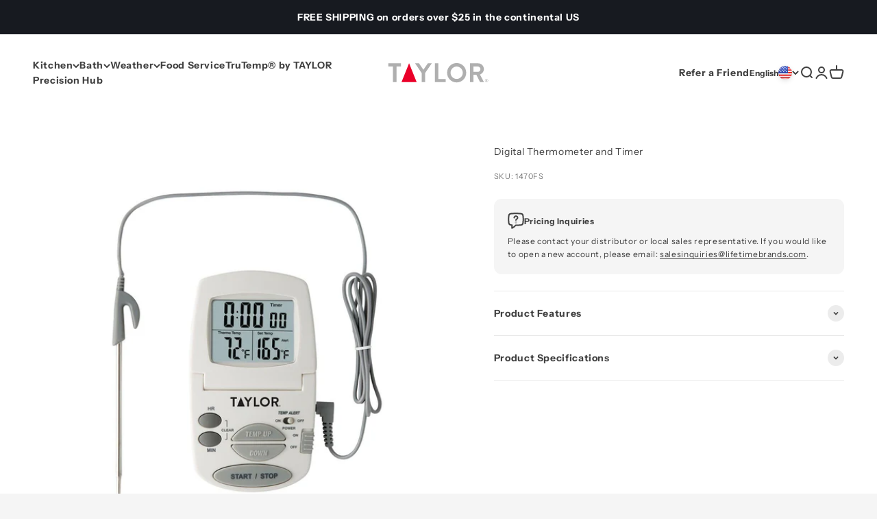

--- FILE ---
content_type: text/html; charset=utf-8
request_url: https://www.taylorusa.com/products/digital-thermometer-and-timer
body_size: 32688
content:
<!doctype html>

<html lang="en" dir="ltr">

  <head>
    


    <meta charset="utf-8">
    <meta name="viewport" content="width=device-width, initial-scale=1.0, height=device-height, minimum-scale=1.0, maximum-scale=1.0">
    <meta name="theme-color" content="#ffffff">
    
    <!-- Google Tag Manager -->
<script>
    window.dataLayer = window.dataLayer || []; 
    dataLayer.push({
        'event': 'bva_gtm_init',
        'template': {
          'active': "product.wholesale-pdp",
          'name': "product",
          'directory': null,
        },
        
        'localization': {
            'country': "US",
            'currency': "USD",
            'language': "en"
          },
        
        
        'product_available': true,
        
        
        
    
        // physical store location? 
        'location': null,     
    });
</script>
<!-- GTM ID added via Theme Settings -->
<script>
    (function(w,d,s,l,i){w[l]=w[l]||[];w[l].push({'gtm.start':
    new Date().getTime(),event:'gtm.js'});var f=d.getElementsByTagName(s)[0],
    j=d.createElement(s),dl=l!='dataLayer'?'&l='+l:'';j.async=true;j.src=
    'https://www.googletagmanager.com/gtm.js?id='+i+dl;f.parentNode.insertBefore(j,f);
    })(window,document,'script','dataLayer','GTM-TPTKW84');
</script>
<!-- End Google Tag Manager -->


<script>
    window.dataLayer = window.dataLayer || [];
    dataLayer.push({
      'event': 'DataLayer Begin'
    });
</script>
    <title>Digital Thermometer and Timer | 1470FS | TAYLOR Food Service</title><meta name="description" content="Temperature alarm signals when food is done Accurately measures between: 32°F - 392°F and 0°C - 200°C Stainless steel probe with 4&#39; cord Non-slip nylon clip on probe to prevent slippage On/off switch to preserve battery life Folds down for compact storage Magnet on back for mounting to stove 2 AAA batteries included DO"><link rel="canonical" href="https://www.taylorusa.com/products/digital-thermometer-and-timer"><link rel="shortcut icon" href="//www.taylorusa.com/cdn/shop/files/Favicon-01_5e1913e5-a97e-49b3-9de1-289739bf7cfe.png?v=1738421062&width=96">
      <link rel="apple-touch-icon" href="//www.taylorusa.com/cdn/shop/files/Favicon-01_5e1913e5-a97e-49b3-9de1-289739bf7cfe.png?v=1738421062&width=180"><link rel="preconnect" href="https://cdn.shopify.com">
    <link rel="preconnect" href="https://fonts.shopifycdn.com" crossorigin>
    <link rel="dns-prefetch" href="https://productreviews.shopifycdn.com"><link rel="preload" href="//www.taylorusa.com/cdn/fonts/barlow/barlow_n4.038c60d7ea9ddb238b2f64ba6f463ba6c0b5e5ad.woff2" as="font" type="font/woff2" crossorigin><link rel="preload" href="//www.taylorusa.com/cdn/fonts/instrument_sans/instrumentsans_n4.db86542ae5e1596dbdb28c279ae6c2086c4c5bfa.woff2" as="font" type="font/woff2" crossorigin><meta property="og:type" content="product">
  <meta property="og:title" content="Digital Thermometer and Timer">
  <meta property="product:price:amount" content="0.00">
  <meta property="product:price:currency" content="USD"><meta property="og:image" content="http://www.taylorusa.com/cdn/shop/products/DigiProbeThermTime_1470FS_1.jpg?v=1607394951&width=2048">
  <meta property="og:image:secure_url" content="https://www.taylorusa.com/cdn/shop/products/DigiProbeThermTime_1470FS_1.jpg?v=1607394951&width=2048">
  <meta property="og:image:width" content="1260">
  <meta property="og:image:height" content="1260"><meta property="og:description" content="Temperature alarm signals when food is done Accurately measures between: 32°F - 392°F and 0°C - 200°C Stainless steel probe with 4&#39; cord Non-slip nylon clip on probe to prevent slippage On/off switch to preserve battery life Folds down for compact storage Magnet on back for mounting to stove 2 AAA batteries included DO"><meta property="og:url" content="https://www.taylorusa.com/products/digital-thermometer-and-timer">
<meta property="og:site_name" content="Taylor USA"><meta name="twitter:card" content="summary"><meta name="twitter:title" content="Digital Thermometer and Timer">
  <meta name="twitter:description" content="
Temperature alarm signals when food is done
Accurately measures between: 32°F - 392°F and 0°C - 200°C
Stainless steel probe with 4&#39; cord
Non-slip nylon clip on probe to prevent slippage
On/off switch to preserve battery life
Folds down for compact storage
Magnet on back for mounting to stove
2 AAA batteries included


DO NOT IMMERSE CORD IN WATER.

"><meta name="twitter:image" content="https://www.taylorusa.com/cdn/shop/products/DigiProbeThermTime_1470FS_1.jpg?crop=center&height=1200&v=1607394951&width=1200">
  <meta name="twitter:image:alt" content=""><script type="application/ld+json">{"@context":"http:\/\/schema.org\/","@id":"\/products\/digital-thermometer-and-timer#product","@type":"Product","brand":{"@type":"Brand","name":"Taylor"},"category":"Food Service","description":"\nTemperature alarm signals when food is done\nAccurately measures between: 32°F - 392°F and 0°C - 200°C\nStainless steel probe with 4' cord\nNon-slip nylon clip on probe to prevent slippage\nOn\/off switch to preserve battery life\nFolds down for compact storage\nMagnet on back for mounting to stove\n2 AAA batteries included\n\n\nDO NOT IMMERSE CORD IN WATER.\n\n","image":"https:\/\/www.taylorusa.com\/cdn\/shop\/products\/DigiProbeThermTime_1470FS_1.jpg?v=1607394951\u0026width=1920","name":"Digital Thermometer and Timer","offers":{"@id":"\/products\/digital-thermometer-and-timer?variant=34413884342405#offer","@type":"Offer","availability":"http:\/\/schema.org\/InStock","price":"0.00","priceCurrency":"USD","url":"https:\/\/www.taylorusa.com\/products\/digital-thermometer-and-timer?variant=34413884342405"},"sku":"1470FS","url":"https:\/\/www.taylorusa.com\/products\/digital-thermometer-and-timer"}</script><script type="application/ld+json">
  {
    "@context": "https://schema.org",
    "@type": "BreadcrumbList",
    "itemListElement": [{
        "@type": "ListItem",
        "position": 1,
        "name": "Home",
        "item": "https://www.taylorusa.com"
      },{
            "@type": "ListItem",
            "position": 2,
            "name": "Digital Thermometer and Timer",
            "item": "https://www.taylorusa.com/products/digital-thermometer-and-timer"
          }]
  }
</script><style>/* Typography (heading) */@font-face {
  font-family: Barlow;
  font-weight: 400;
  font-style: normal;
  font-display: fallback;
  src: url("//www.taylorusa.com/cdn/fonts/barlow/barlow_n4.038c60d7ea9ddb238b2f64ba6f463ba6c0b5e5ad.woff2") format("woff2"),
       url("//www.taylorusa.com/cdn/fonts/barlow/barlow_n4.074a9f2b990b38aec7d56c68211821e455b6d075.woff") format("woff");
}

@font-face {
  font-family: Barlow;
  font-weight: 400;
  font-style: italic;
  font-display: fallback;
  src: url("//www.taylorusa.com/cdn/fonts/barlow/barlow_i4.8c59b6445f83f078b3520bad98b24d859431b377.woff2") format("woff2"),
       url("//www.taylorusa.com/cdn/fonts/barlow/barlow_i4.bf7e6d69237bd02188410034976892368fd014c0.woff") format("woff");
}

/* Typography (body) */
   
@font-face {
  font-family: "Instrument Sans";
  font-weight: 400;
  font-style: normal;
  font-display: fallback;
  src: url("//www.taylorusa.com/cdn/fonts/instrument_sans/instrumentsans_n4.db86542ae5e1596dbdb28c279ae6c2086c4c5bfa.woff2") format("woff2"),
       url("//www.taylorusa.com/cdn/fonts/instrument_sans/instrumentsans_n4.510f1b081e58d08c30978f465518799851ef6d8b.woff") format("woff");
}

@font-face {
  font-family: "Instrument Sans";
  font-weight: 400;
  font-style: italic;
  font-display: fallback;
  src: url("//www.taylorusa.com/cdn/fonts/instrument_sans/instrumentsans_i4.028d3c3cd8d085648c808ceb20cd2fd1eb3560e5.woff2") format("woff2"),
       url("//www.taylorusa.com/cdn/fonts/instrument_sans/instrumentsans_i4.7e90d82df8dee29a99237cd19cc529d2206706a2.woff") format("woff");
}

@font-face {
  font-family: "Instrument Sans";
  font-weight: 700;
  font-style: normal;
  font-display: fallback;
  src: url("//www.taylorusa.com/cdn/fonts/instrument_sans/instrumentsans_n7.e4ad9032e203f9a0977786c356573ced65a7419a.woff2") format("woff2"),
       url("//www.taylorusa.com/cdn/fonts/instrument_sans/instrumentsans_n7.b9e40f166fb7639074ba34738101a9d2990bb41a.woff") format("woff");
}

@font-face {
  font-family: "Instrument Sans";
  font-weight: 700;
  font-style: italic;
  font-display: fallback;
  src: url("//www.taylorusa.com/cdn/fonts/instrument_sans/instrumentsans_i7.d6063bb5d8f9cbf96eace9e8801697c54f363c6a.woff2") format("woff2"),
       url("//www.taylorusa.com/cdn/fonts/instrument_sans/instrumentsans_i7.ce33afe63f8198a3ac4261b826b560103542cd36.woff") format("woff");
}

/* Typography (custom misc fonts) */
  :root {
    /**
     * ---------------------------------------------------------------------
     * SPACING VARIABLES
     *
     * We are using a spacing inspired from frameworks like Tailwind CSS.
     * ---------------------------------------------------------------------
     */
    --spacing-0-5: 0.125rem; /* 2px */
    --spacing-1: 0.25rem; /* 4px */
    --spacing-1-5: 0.375rem; /* 6px */
    --spacing-2: 0.5rem; /* 8px */
    --spacing-2-5: 0.625rem; /* 10px */
    --spacing-3: 0.75rem; /* 12px */
    --spacing-3-5: 0.875rem; /* 14px */
    --spacing-4: 1rem; /* 16px */
    --spacing-4-5: 1.125rem; /* 18px */
    --spacing-5: 1.25rem; /* 20px */
    --spacing-5-5: 1.375rem; /* 22px */
    --spacing-6: 1.5rem; /* 24px */
    --spacing-6-5: 1.625rem; /* 26px */
    --spacing-7: 1.75rem; /* 28px */
    --spacing-7-5: 1.875rem; /* 30px */
    --spacing-8: 2rem; /* 32px */
    --spacing-8-5: 2.125rem; /* 34px */
    --spacing-9: 2.25rem; /* 36px */
    --spacing-9-5: 2.375rem; /* 38px */
    --spacing-10: 2.5rem; /* 40px */
    --spacing-11: 2.75rem; /* 44px */
    --spacing-12: 3rem; /* 48px */
    --spacing-14: 3.5rem; /* 56px */
    --spacing-16: 4rem; /* 64px */
    --spacing-18: 4.5rem; /* 72px */
    --spacing-20: 5rem; /* 80px */
    --spacing-24: 6rem; /* 96px */
    --spacing-28: 7rem; /* 112px */
    --spacing-32: 8rem; /* 128px */
    --spacing-36: 9rem; /* 144px */
    --spacing-40: 10rem; /* 160px */
    --spacing-44: 11rem; /* 176px */
    --spacing-48: 12rem; /* 192px */
    --spacing-52: 13rem; /* 208px */
    --spacing-56: 14rem; /* 224px */
    --spacing-60: 15rem; /* 240px */
    --spacing-64: 16rem; /* 256px */
    --spacing-72: 18rem; /* 288px */
    --spacing-80: 20rem; /* 320px */
    --spacing-96: 24rem; /* 384px */

    /* Container */
    --container-max-width: 1540px;
    --container-narrow-max-width: 1290px;
    --container-gutter: var(--spacing-5);
    --section-outer-spacing-block: var(--spacing-12);
    --section-inner-max-spacing-block: var(--spacing-10);
    --section-inner-spacing-inline: var(--container-gutter);
    --section-stack-spacing-block: var(--spacing-8);

    /* Grid gutter */
    --grid-gutter: var(--spacing-5);

    /* Product list settings */
    --product-list-row-gap: var(--spacing-8);
    --product-list-column-gap: var(--grid-gutter);

    /* Form settings */
    --input-gap: var(--spacing-2);
    --input-height: 2.625rem;
    --input-padding-inline: var(--spacing-4);

    /* Other sizes */
    --sticky-area-height: calc(var(--sticky-announcement-bar-enabled, 0) * var(--announcement-bar-height, 0px) + var(--sticky-top-bar-enabled, 0) * var(--top-bar-height, 0px) + var(--sticky-header-enabled, 0) * var(--header-height, 0px));

    /* RTL support */

    --transform-logical-flip: 1;
    --transform-origin-start: left;
    --transform-origin-end: right;

    /**
     * ---------------------------------------------------------------------
     * TYPOGRAPHY
     * ---------------------------------------------------------------------
     */

    /* Font properties */--heading-font-family: Barlow, sans-serif;
    --heading-font-weight: 400;
    --heading-font-style: normal;
    --heading-text-transform: normal;
    --heading-letter-spacing: -0.025em;
--text-font-family: "Instrument Sans", sans-serif;
    --text-font-weight: 400;
    --text-font-style: normal;
    --text-letter-spacing: 0.045em;/* Font sizes */--text-h0: 3rem;
    --text-h1: 2.5rem;
    --text-h2: 2rem;
    --text-h3: 1.5rem;
    --text-h4: 1.375rem;
    --text-h5: 1.125rem;
    --text-h6: 1rem;--text-xs: 0.6875rem;
    --text-sm: 0.75rem;
    --text-base: 0.875rem;
    --text-lg: 1.125rem;/**
     * ---------------------------------------------------------------------
     * COLORS
     * ---------------------------------------------------------------------
     */

    /* Color settings */--accent: 64 64 64;
    --text-primary: 64 64 64;
    --background-primary: 245 245 245;
    --dialog-background: 255 255 255;
    --border-color: var(--text-color, var(--text-primary)) / 0.12;

    /* Button colors */
    --button-background-primary: 64 64 64;
    --button-text-primary: 255 255 255;
    --button-background-secondary: 240 196 23;
    --button-text-secondary: 26 26 26;

    /* Status colors */
    --success-background: 224 244 232;
    --success-text: 0 163 65;
    --warning-background: 255 246 233;
    --warning-text: 255 183 74;
    --error-background: 254 231 231;
    --error-text: 248 58 58;

    /* Product colors */
    --on-sale-text: 248 58 58;
    --on-sale-badge-background: 248 58 58;
    --on-sale-badge-text: 255 255 255;
    --sold-out-badge-background: 0 0 0;
    --sold-out-badge-text: 255 255 255;
    --primary-badge-background: 0 163 65;
    --primary-badge-text: 255 255 255;
    --star-color: 255 183 74;
    --product-card-background: 255 255 255;
    --product-card-text: 26 26 26;

    /* Header colors */
    --header-background: 255 255 255;
    --header-text: 64 64 64;

    /* Footer colors */
    --footer-background: 84 84 84;
    --footer-text: 255 255 255;

    /* Rounded variables (used for border radius) */
    --rounded-xs: 0.25rem;
    --rounded-sm: 0.6875rem;
    --rounded: 1.375rem;
    --rounded-lg: 2.75rem;
    --rounded-full: 9999px;

    --rounded-button: 3.75rem;
    --rounded-input: 0.625rem;

    /* Box shadow */
    --shadow-sm: 0 2px 8px rgb(var(--text-primary) / 0.0);
    --shadow: 0 5px 15px rgb(var(--text-primary) / 0.0);
    --shadow-md: 0 5px 30px rgb(var(--text-primary) / 0.0);
    --shadow-block: 10px 10px 40px rgb(var(--text-primary) / 0.0);

    /**
     * ---------------------------------------------------------------------
     * OTHER
     * ---------------------------------------------------------------------
     */

    --cursor-close-svg-url: url(//www.taylorusa.com/cdn/shop/t/104/assets/cursor-close.svg?v=147174565022153725511727109285);
    --cursor-zoom-in-svg-url: url(//www.taylorusa.com/cdn/shop/t/104/assets/cursor-zoom-in.svg?v=154953035094101115921727109285);
    --cursor-zoom-out-svg-url: url(//www.taylorusa.com/cdn/shop/t/104/assets/cursor-zoom-out.svg?v=16155520337305705181727109285);
    --checkmark-svg-url: url(//www.taylorusa.com/cdn/shop/t/104/assets/checkmark.svg?v=77552481021870063511727109285);
  }

  [dir="rtl"]:root {
    /* RTL support */
    --transform-logical-flip: -1;
    --transform-origin-start: right;
    --transform-origin-end: left;
  }

  @media screen and (min-width: 700px) {
    :root {
      /* Typography (font size) */--text-h0: 4rem;
      --text-h1: 3rem;
      --text-h2: 2.5rem;
      --text-h3: 2rem;
      --text-h4: 1.625rem;
      --text-h5: 1.25rem;
      --text-h6: 1.125rem;--text-xs: 0.6875rem;
      --text-sm: 0.75rem;
      --text-base: 0.875rem;
      --text-lg: 1.125rem;/* Spacing */
      --container-gutter: 2rem;
      --section-outer-spacing-block: var(--spacing-16);
      --section-inner-max-spacing-block: var(--spacing-12);
      --section-inner-spacing-inline: var(--spacing-12);
      --section-stack-spacing-block: var(--spacing-12);

      /* Grid gutter */
      --grid-gutter: var(--spacing-6);

      /* Product list settings */
      --product-list-row-gap: var(--spacing-12);

      /* Form settings */
      --input-gap: 1rem;
      --input-height: 3.125rem;
      --input-padding-inline: var(--spacing-5);
    }
  }

  @media screen and (min-width: 1000px) {
    :root {
      /* Spacing settings */
      --container-gutter: var(--spacing-12);
      --section-outer-spacing-block: var(--spacing-18);
      --section-inner-max-spacing-block: var(--spacing-16);
      --section-inner-spacing-inline: var(--spacing-16);
      --section-stack-spacing-block: var(--spacing-12);
    }
  }

  @media screen and (min-width: 1150px) {
    :root {
      /* Spacing settings */
      --container-gutter: var(--spacing-12);
      --section-outer-spacing-block: var(--spacing-20);
      --section-inner-max-spacing-block: var(--spacing-16);
      --section-inner-spacing-inline: var(--spacing-16);
      --section-stack-spacing-block: var(--spacing-12);
    }
  }

  @media screen and (min-width: 1400px) {
    :root {
      /* Typography (font size) */--text-h0: 5rem;
      --text-h1: 3.75rem;
      --text-h2: 3rem;
      --text-h3: 2.25rem;
      --text-h4: 2rem;
      --text-h5: 1.5rem;
      --text-h6: 1.25rem;--section-outer-spacing-block: var(--spacing-24);
      --section-inner-max-spacing-block: var(--spacing-18);
      --section-inner-spacing-inline: var(--spacing-18);
    }
  }

  @media screen and (min-width: 1600px) {
    :root {
      --section-outer-spacing-block: var(--spacing-24);
      --section-inner-max-spacing-block: var(--spacing-20);
      --section-inner-spacing-inline: var(--spacing-20);
    }
  }

  /**
   * ---------------------------------------------------------------------
   * LIQUID DEPENDANT CSS
   *
   * Our main CSS is Liquid free, but some very specific features depend on
   * theme settings, so we have them here
   * ---------------------------------------------------------------------
   */@media screen and (pointer: fine) {
        .button:not([disabled]):hover, .btn:not([disabled]):hover, .shopify-payment-button__button--unbranded:not([disabled]):hover {
          --button-background-opacity: 0.85;
        }

        .button--subdued:not([disabled]):hover {
          --button-background: var(--text-color) / .05 !important;
        }
      }</style><script>
  // This allows to expose several variables to the global scope, to be used in scripts
  window.themeVariables = {
    settings: {
      showPageTransition: true,
      headingApparition: "none",
      pageType: "product",
      moneyFormat: "${{amount}}",
      moneyWithCurrencyFormat: "${{amount}} USD",
      currencyCodeEnabled: false,
      cartType: "popover",
      showDiscount: true,
      discountMode: "saving",
      affiliation: "Taylor USA", // LTB - Add affiliation to global variables
      currency: "USD" // LTB - Add currency to global variables
    },

    strings: {
      accessibilityClose: "Close",
      accessibilityNext: "Next",
      accessibilityPrevious: "Previous",
      addToCartButton: "Add to cart",
      soldOutButton: "Sold out",
      preOrderButton: "Pre-order",
      unavailableButton: "Unavailable",
      closeGallery: "Close gallery",
      zoomGallery: "Zoom",
      errorGallery: "Image cannot be loaded",
      soldOutBadge: "Sold out",
      discountBadge: "Save @@",
      sku: "SKU:",
      searchNoResults: "No results could be found.",
      addOrderNote: "Add order note",
      editOrderNote: "Edit order note",
      shippingEstimatorNoResults: "Sorry, we do not ship to your address.",
      shippingEstimatorOneResult: "There is one shipping rate for your address:",
      shippingEstimatorMultipleResults: "There are several shipping rates for your address:",
      shippingEstimatorError: "One or more error occurred while retrieving shipping rates:"
    },

    breakpoints: {
      'sm': 'screen and (min-width: 700px)',
      'md': 'screen and (min-width: 1000px)',
      'lg': 'screen and (min-width: 1150px)',
      'xl': 'screen and (min-width: 1400px)',

      'sm-max': 'screen and (max-width: 699px)',
      'md-max': 'screen and (max-width: 999px)',
      'lg-max': 'screen and (max-width: 1149px)',
      'xl-max': 'screen and (max-width: 1399px)'
    }
  };window.addEventListener('DOMContentLoaded', () => {
      const isReloaded = (window.performance.navigation && window.performance.navigation.type === 1) || window.performance.getEntriesByType('navigation').map((nav) => nav.type).includes('reload');

      if ('animate' in document.documentElement && window.matchMedia('(prefers-reduced-motion: no-preference)').matches && document.referrer.includes(location.host) && !isReloaded) {
        document.body.animate({opacity: [0, 1]}, {duration: 115, fill: 'forwards'});
      }
    });

    window.addEventListener('pageshow', (event) => {
      document.body.classList.remove('page-transition');

      if (event.persisted) {
        document.body.animate({opacity: [0, 1]}, {duration: 0, fill: 'forwards'});
      }
    });// For detecting native share
  document.documentElement.classList.add(`native-share--${navigator.share ? 'enabled' : 'disabled'}`);// We save the product ID in local storage to be eventually used for recently viewed section
    try {
      const recentlyViewedProducts = new Set(JSON.parse(localStorage.getItem('theme:recently-viewed-products') || '[]'));

      recentlyViewedProducts.delete(5110631825541); // Delete first to re-move the product
      recentlyViewedProducts.add(5110631825541);

      localStorage.setItem('theme:recently-viewed-products', JSON.stringify(Array.from(recentlyViewedProducts.values()).reverse()));
    } catch (e) {
      // Safari in private mode does not allow setting item, we silently fail
    }</script><script type="module" src="//www.taylorusa.com/cdn/shop/t/104/assets/vendor.min.js?v=52426788336887041471727109278"></script>
    <script type="module" src="//www.taylorusa.com/cdn/shop/t/104/assets/theme.js?v=107737191391074326261761849365"></script>
    <script type="module" src="//www.taylorusa.com/cdn/shop/t/104/assets/ltb.js?v=86891686912617805191762292592"></script>
    <script type="module" src="//www.taylorusa.com/cdn/shop/t/104/assets/sections.js?v=160623681078700303371762292592"></script>

    <script>window.performance && window.performance.mark && window.performance.mark('shopify.content_for_header.start');</script><meta name="robots" content="noindex,nofollow">
<meta name="google-site-verification" content="CO7dBg65n5ECb0NQf0tB9_P_R5IKo9cNwioJRcmI11o">
<meta name="facebook-domain-verification" content="l182lti6pemlr4qqn27nu23jrc9k9c">
<meta id="shopify-digital-wallet" name="shopify-digital-wallet" content="/32414335109/digital_wallets/dialog">
<meta name="shopify-checkout-api-token" content="a0fad07d082f08260ba269b0d00e7f86">
<meta id="in-context-paypal-metadata" data-shop-id="32414335109" data-venmo-supported="false" data-environment="production" data-locale="en_US" data-paypal-v4="true" data-currency="USD">
<link rel="alternate" hreflang="x-default" href="https://www.taylorusa.com/products/digital-thermometer-and-timer">
<link rel="alternate" hreflang="en-US" href="https://www.taylorusa.com/products/digital-thermometer-and-timer">
<link rel="alternate" hreflang="es-US" href="https://www.taylorusa.com/es/products/digital-thermometer-and-timer">
<link rel="alternate" type="application/json+oembed" href="https://www.taylorusa.com/products/digital-thermometer-and-timer.oembed">
<script async="async" src="/checkouts/internal/preloads.js?locale=en-US"></script>
<link rel="preconnect" href="https://shop.app" crossorigin="anonymous">
<script async="async" src="https://shop.app/checkouts/internal/preloads.js?locale=en-US&shop_id=32414335109" crossorigin="anonymous"></script>
<script id="apple-pay-shop-capabilities" type="application/json">{"shopId":32414335109,"countryCode":"US","currencyCode":"USD","merchantCapabilities":["supports3DS"],"merchantId":"gid:\/\/shopify\/Shop\/32414335109","merchantName":"Taylor USA","requiredBillingContactFields":["postalAddress","email","phone"],"requiredShippingContactFields":["postalAddress","email","phone"],"shippingType":"shipping","supportedNetworks":["visa","masterCard","amex","discover","elo","jcb"],"total":{"type":"pending","label":"Taylor USA","amount":"1.00"},"shopifyPaymentsEnabled":true,"supportsSubscriptions":true}</script>
<script id="shopify-features" type="application/json">{"accessToken":"a0fad07d082f08260ba269b0d00e7f86","betas":["rich-media-storefront-analytics"],"domain":"www.taylorusa.com","predictiveSearch":true,"shopId":32414335109,"locale":"en"}</script>
<script>var Shopify = Shopify || {};
Shopify.shop = "taylor-usa.myshopify.com";
Shopify.locale = "en";
Shopify.currency = {"active":"USD","rate":"1.0"};
Shopify.country = "US";
Shopify.theme = {"name":"endeavor\/brand\/taylor","id":125400711301,"schema_name":"Impact","schema_version":"5.4.1","theme_store_id":null,"role":"main"};
Shopify.theme.handle = "null";
Shopify.theme.style = {"id":null,"handle":null};
Shopify.cdnHost = "www.taylorusa.com/cdn";
Shopify.routes = Shopify.routes || {};
Shopify.routes.root = "/";</script>
<script type="module">!function(o){(o.Shopify=o.Shopify||{}).modules=!0}(window);</script>
<script>!function(o){function n(){var o=[];function n(){o.push(Array.prototype.slice.apply(arguments))}return n.q=o,n}var t=o.Shopify=o.Shopify||{};t.loadFeatures=n(),t.autoloadFeatures=n()}(window);</script>
<script>
  window.ShopifyPay = window.ShopifyPay || {};
  window.ShopifyPay.apiHost = "shop.app\/pay";
  window.ShopifyPay.redirectState = null;
</script>
<script id="shop-js-analytics" type="application/json">{"pageType":"product"}</script>
<script defer="defer" async type="module" src="//www.taylorusa.com/cdn/shopifycloud/shop-js/modules/v2/client.init-shop-cart-sync_WVOgQShq.en.esm.js"></script>
<script defer="defer" async type="module" src="//www.taylorusa.com/cdn/shopifycloud/shop-js/modules/v2/chunk.common_C_13GLB1.esm.js"></script>
<script defer="defer" async type="module" src="//www.taylorusa.com/cdn/shopifycloud/shop-js/modules/v2/chunk.modal_CLfMGd0m.esm.js"></script>
<script type="module">
  await import("//www.taylorusa.com/cdn/shopifycloud/shop-js/modules/v2/client.init-shop-cart-sync_WVOgQShq.en.esm.js");
await import("//www.taylorusa.com/cdn/shopifycloud/shop-js/modules/v2/chunk.common_C_13GLB1.esm.js");
await import("//www.taylorusa.com/cdn/shopifycloud/shop-js/modules/v2/chunk.modal_CLfMGd0m.esm.js");

  window.Shopify.SignInWithShop?.initShopCartSync?.({"fedCMEnabled":true,"windoidEnabled":true});

</script>
<script>
  window.Shopify = window.Shopify || {};
  if (!window.Shopify.featureAssets) window.Shopify.featureAssets = {};
  window.Shopify.featureAssets['shop-js'] = {"shop-cart-sync":["modules/v2/client.shop-cart-sync_DuR37GeY.en.esm.js","modules/v2/chunk.common_C_13GLB1.esm.js","modules/v2/chunk.modal_CLfMGd0m.esm.js"],"init-fed-cm":["modules/v2/client.init-fed-cm_BucUoe6W.en.esm.js","modules/v2/chunk.common_C_13GLB1.esm.js","modules/v2/chunk.modal_CLfMGd0m.esm.js"],"shop-toast-manager":["modules/v2/client.shop-toast-manager_B0JfrpKj.en.esm.js","modules/v2/chunk.common_C_13GLB1.esm.js","modules/v2/chunk.modal_CLfMGd0m.esm.js"],"init-shop-cart-sync":["modules/v2/client.init-shop-cart-sync_WVOgQShq.en.esm.js","modules/v2/chunk.common_C_13GLB1.esm.js","modules/v2/chunk.modal_CLfMGd0m.esm.js"],"shop-button":["modules/v2/client.shop-button_B_U3bv27.en.esm.js","modules/v2/chunk.common_C_13GLB1.esm.js","modules/v2/chunk.modal_CLfMGd0m.esm.js"],"init-windoid":["modules/v2/client.init-windoid_DuP9q_di.en.esm.js","modules/v2/chunk.common_C_13GLB1.esm.js","modules/v2/chunk.modal_CLfMGd0m.esm.js"],"shop-cash-offers":["modules/v2/client.shop-cash-offers_BmULhtno.en.esm.js","modules/v2/chunk.common_C_13GLB1.esm.js","modules/v2/chunk.modal_CLfMGd0m.esm.js"],"pay-button":["modules/v2/client.pay-button_CrPSEbOK.en.esm.js","modules/v2/chunk.common_C_13GLB1.esm.js","modules/v2/chunk.modal_CLfMGd0m.esm.js"],"init-customer-accounts":["modules/v2/client.init-customer-accounts_jNk9cPYQ.en.esm.js","modules/v2/client.shop-login-button_DJ5ldayH.en.esm.js","modules/v2/chunk.common_C_13GLB1.esm.js","modules/v2/chunk.modal_CLfMGd0m.esm.js"],"avatar":["modules/v2/client.avatar_BTnouDA3.en.esm.js"],"checkout-modal":["modules/v2/client.checkout-modal_pBPyh9w8.en.esm.js","modules/v2/chunk.common_C_13GLB1.esm.js","modules/v2/chunk.modal_CLfMGd0m.esm.js"],"init-shop-for-new-customer-accounts":["modules/v2/client.init-shop-for-new-customer-accounts_BUoCy7a5.en.esm.js","modules/v2/client.shop-login-button_DJ5ldayH.en.esm.js","modules/v2/chunk.common_C_13GLB1.esm.js","modules/v2/chunk.modal_CLfMGd0m.esm.js"],"init-customer-accounts-sign-up":["modules/v2/client.init-customer-accounts-sign-up_CnczCz9H.en.esm.js","modules/v2/client.shop-login-button_DJ5ldayH.en.esm.js","modules/v2/chunk.common_C_13GLB1.esm.js","modules/v2/chunk.modal_CLfMGd0m.esm.js"],"init-shop-email-lookup-coordinator":["modules/v2/client.init-shop-email-lookup-coordinator_CzjY5t9o.en.esm.js","modules/v2/chunk.common_C_13GLB1.esm.js","modules/v2/chunk.modal_CLfMGd0m.esm.js"],"shop-follow-button":["modules/v2/client.shop-follow-button_CsYC63q7.en.esm.js","modules/v2/chunk.common_C_13GLB1.esm.js","modules/v2/chunk.modal_CLfMGd0m.esm.js"],"shop-login-button":["modules/v2/client.shop-login-button_DJ5ldayH.en.esm.js","modules/v2/chunk.common_C_13GLB1.esm.js","modules/v2/chunk.modal_CLfMGd0m.esm.js"],"shop-login":["modules/v2/client.shop-login_B9ccPdmx.en.esm.js","modules/v2/chunk.common_C_13GLB1.esm.js","modules/v2/chunk.modal_CLfMGd0m.esm.js"],"lead-capture":["modules/v2/client.lead-capture_D0K_KgYb.en.esm.js","modules/v2/chunk.common_C_13GLB1.esm.js","modules/v2/chunk.modal_CLfMGd0m.esm.js"],"payment-terms":["modules/v2/client.payment-terms_BWmiNN46.en.esm.js","modules/v2/chunk.common_C_13GLB1.esm.js","modules/v2/chunk.modal_CLfMGd0m.esm.js"]};
</script>
<script>(function() {
  var isLoaded = false;
  function asyncLoad() {
    if (isLoaded) return;
    isLoaded = true;
    var urls = ["https:\/\/cdn-loyalty.yotpo.com\/loader\/aBOpMljGaayaCyKN5En5Cw.js?shop=taylor-usa.myshopify.com","https:\/\/static-us.afterpay.com\/shopify\/afterpay-attract\/afterpay-attract-widget.js?shop=taylor-usa.myshopify.com","https:\/\/d1hrk5gt3yn7pi.cloudfront.net\/api\/sideqik-shopify-1.0.js?shop=taylor-usa.myshopify.com","https:\/\/storage.nfcube.com\/instafeed-b46e2ce7fd6656a01e8907e13b0a3aa0.js?shop=taylor-usa.myshopify.com","https:\/\/customer-first-focus.b-cdn.net\/cffOrderifyLoader_min.js?shop=taylor-usa.myshopify.com","\/\/backinstock.useamp.com\/widget\/36036_1767156262.js?category=bis\u0026v=6\u0026shop=taylor-usa.myshopify.com"];
    for (var i = 0; i < urls.length; i++) {
      var s = document.createElement('script');
      s.type = 'text/javascript';
      s.async = true;
      s.src = urls[i];
      var x = document.getElementsByTagName('script')[0];
      x.parentNode.insertBefore(s, x);
    }
  };
  if(window.attachEvent) {
    window.attachEvent('onload', asyncLoad);
  } else {
    window.addEventListener('load', asyncLoad, false);
  }
})();</script>
<script id="__st">var __st={"a":32414335109,"offset":-18000,"reqid":"64bb4a25-823b-499f-9d83-0871dafcd907-1769613916","pageurl":"www.taylorusa.com\/products\/digital-thermometer-and-timer","u":"1d76e51d1b83","p":"product","rtyp":"product","rid":5110631825541};</script>
<script>window.ShopifyPaypalV4VisibilityTracking = true;</script>
<script id="captcha-bootstrap">!function(){'use strict';const t='contact',e='account',n='new_comment',o=[[t,t],['blogs',n],['comments',n],[t,'customer']],c=[[e,'customer_login'],[e,'guest_login'],[e,'recover_customer_password'],[e,'create_customer']],r=t=>t.map((([t,e])=>`form[action*='/${t}']:not([data-nocaptcha='true']) input[name='form_type'][value='${e}']`)).join(','),a=t=>()=>t?[...document.querySelectorAll(t)].map((t=>t.form)):[];function s(){const t=[...o],e=r(t);return a(e)}const i='password',u='form_key',d=['recaptcha-v3-token','g-recaptcha-response','h-captcha-response',i],f=()=>{try{return window.sessionStorage}catch{return}},m='__shopify_v',_=t=>t.elements[u];function p(t,e,n=!1){try{const o=window.sessionStorage,c=JSON.parse(o.getItem(e)),{data:r}=function(t){const{data:e,action:n}=t;return t[m]||n?{data:e,action:n}:{data:t,action:n}}(c);for(const[e,n]of Object.entries(r))t.elements[e]&&(t.elements[e].value=n);n&&o.removeItem(e)}catch(o){console.error('form repopulation failed',{error:o})}}const l='form_type',E='cptcha';function T(t){t.dataset[E]=!0}const w=window,h=w.document,L='Shopify',v='ce_forms',y='captcha';let A=!1;((t,e)=>{const n=(g='f06e6c50-85a8-45c8-87d0-21a2b65856fe',I='https://cdn.shopify.com/shopifycloud/storefront-forms-hcaptcha/ce_storefront_forms_captcha_hcaptcha.v1.5.2.iife.js',D={infoText:'Protected by hCaptcha',privacyText:'Privacy',termsText:'Terms'},(t,e,n)=>{const o=w[L][v],c=o.bindForm;if(c)return c(t,g,e,D).then(n);var r;o.q.push([[t,g,e,D],n]),r=I,A||(h.body.append(Object.assign(h.createElement('script'),{id:'captcha-provider',async:!0,src:r})),A=!0)});var g,I,D;w[L]=w[L]||{},w[L][v]=w[L][v]||{},w[L][v].q=[],w[L][y]=w[L][y]||{},w[L][y].protect=function(t,e){n(t,void 0,e),T(t)},Object.freeze(w[L][y]),function(t,e,n,w,h,L){const[v,y,A,g]=function(t,e,n){const i=e?o:[],u=t?c:[],d=[...i,...u],f=r(d),m=r(i),_=r(d.filter((([t,e])=>n.includes(e))));return[a(f),a(m),a(_),s()]}(w,h,L),I=t=>{const e=t.target;return e instanceof HTMLFormElement?e:e&&e.form},D=t=>v().includes(t);t.addEventListener('submit',(t=>{const e=I(t);if(!e)return;const n=D(e)&&!e.dataset.hcaptchaBound&&!e.dataset.recaptchaBound,o=_(e),c=g().includes(e)&&(!o||!o.value);(n||c)&&t.preventDefault(),c&&!n&&(function(t){try{if(!f())return;!function(t){const e=f();if(!e)return;const n=_(t);if(!n)return;const o=n.value;o&&e.removeItem(o)}(t);const e=Array.from(Array(32),(()=>Math.random().toString(36)[2])).join('');!function(t,e){_(t)||t.append(Object.assign(document.createElement('input'),{type:'hidden',name:u})),t.elements[u].value=e}(t,e),function(t,e){const n=f();if(!n)return;const o=[...t.querySelectorAll(`input[type='${i}']`)].map((({name:t})=>t)),c=[...d,...o],r={};for(const[a,s]of new FormData(t).entries())c.includes(a)||(r[a]=s);n.setItem(e,JSON.stringify({[m]:1,action:t.action,data:r}))}(t,e)}catch(e){console.error('failed to persist form',e)}}(e),e.submit())}));const S=(t,e)=>{t&&!t.dataset[E]&&(n(t,e.some((e=>e===t))),T(t))};for(const o of['focusin','change'])t.addEventListener(o,(t=>{const e=I(t);D(e)&&S(e,y())}));const B=e.get('form_key'),M=e.get(l),P=B&&M;t.addEventListener('DOMContentLoaded',(()=>{const t=y();if(P)for(const e of t)e.elements[l].value===M&&p(e,B);[...new Set([...A(),...v().filter((t=>'true'===t.dataset.shopifyCaptcha))])].forEach((e=>S(e,t)))}))}(h,new URLSearchParams(w.location.search),n,t,e,['guest_login'])})(!0,!0)}();</script>
<script integrity="sha256-4kQ18oKyAcykRKYeNunJcIwy7WH5gtpwJnB7kiuLZ1E=" data-source-attribution="shopify.loadfeatures" defer="defer" src="//www.taylorusa.com/cdn/shopifycloud/storefront/assets/storefront/load_feature-a0a9edcb.js" crossorigin="anonymous"></script>
<script crossorigin="anonymous" defer="defer" src="//www.taylorusa.com/cdn/shopifycloud/storefront/assets/shopify_pay/storefront-65b4c6d7.js?v=20250812"></script>
<script data-source-attribution="shopify.dynamic_checkout.dynamic.init">var Shopify=Shopify||{};Shopify.PaymentButton=Shopify.PaymentButton||{isStorefrontPortableWallets:!0,init:function(){window.Shopify.PaymentButton.init=function(){};var t=document.createElement("script");t.src="https://www.taylorusa.com/cdn/shopifycloud/portable-wallets/latest/portable-wallets.en.js",t.type="module",document.head.appendChild(t)}};
</script>
<script data-source-attribution="shopify.dynamic_checkout.buyer_consent">
  function portableWalletsHideBuyerConsent(e){var t=document.getElementById("shopify-buyer-consent"),n=document.getElementById("shopify-subscription-policy-button");t&&n&&(t.classList.add("hidden"),t.setAttribute("aria-hidden","true"),n.removeEventListener("click",e))}function portableWalletsShowBuyerConsent(e){var t=document.getElementById("shopify-buyer-consent"),n=document.getElementById("shopify-subscription-policy-button");t&&n&&(t.classList.remove("hidden"),t.removeAttribute("aria-hidden"),n.addEventListener("click",e))}window.Shopify?.PaymentButton&&(window.Shopify.PaymentButton.hideBuyerConsent=portableWalletsHideBuyerConsent,window.Shopify.PaymentButton.showBuyerConsent=portableWalletsShowBuyerConsent);
</script>
<script data-source-attribution="shopify.dynamic_checkout.cart.bootstrap">document.addEventListener("DOMContentLoaded",(function(){function t(){return document.querySelector("shopify-accelerated-checkout-cart, shopify-accelerated-checkout")}if(t())Shopify.PaymentButton.init();else{new MutationObserver((function(e,n){t()&&(Shopify.PaymentButton.init(),n.disconnect())})).observe(document.body,{childList:!0,subtree:!0})}}));
</script>
<link id="shopify-accelerated-checkout-styles" rel="stylesheet" media="screen" href="https://www.taylorusa.com/cdn/shopifycloud/portable-wallets/latest/accelerated-checkout-backwards-compat.css" crossorigin="anonymous">
<style id="shopify-accelerated-checkout-cart">
        #shopify-buyer-consent {
  margin-top: 1em;
  display: inline-block;
  width: 100%;
}

#shopify-buyer-consent.hidden {
  display: none;
}

#shopify-subscription-policy-button {
  background: none;
  border: none;
  padding: 0;
  text-decoration: underline;
  font-size: inherit;
  cursor: pointer;
}

#shopify-subscription-policy-button::before {
  box-shadow: none;
}

      </style>

<script>window.performance && window.performance.mark && window.performance.mark('shopify.content_for_header.end');</script>
<link href="//www.taylorusa.com/cdn/shop/t/104/assets/theme.css?v=112342788341076735171748540926" rel="stylesheet" type="text/css" media="all" /><!-- BEGIN app block: shopify://apps/consentmo-gdpr/blocks/ada_compliance/4fbe573f-a377-4fea-9801-3ee0858cae41 -->
<!-- END app block --><!-- BEGIN app block: shopify://apps/consentmo-gdpr/blocks/gdpr_cookie_consent/4fbe573f-a377-4fea-9801-3ee0858cae41 -->


<!-- END app block --><!-- BEGIN app block: shopify://apps/yotpo-product-reviews/blocks/settings/eb7dfd7d-db44-4334-bc49-c893b51b36cf -->


  <script type="text/javascript" src="https://cdn-widgetsrepository.yotpo.com/v1/loader/mdpPHfyGRBQ6FPrliH43gw8k4KyovZJplGMQ18Qu?languageCode=en" async></script>



  
<!-- END app block --><!-- BEGIN app block: shopify://apps/smind-sections/blocks/theme-helper/71ba2d48-8be4-4535-bc1f-0fea499001d4 -->
    
    <!-- BEGIN app snippet: assets --><link href="//cdn.shopify.com/extensions/019bdfb6-7cff-7682-bc41-57e845afc4ad/smind-app-312/assets/smi-base.min.css" rel="stylesheet" type="text/css" media="all" />



<script type="text/javascript">
  window.smiObject = {
    productId: '5110631825541',
    timezone: 'Asia/Phnom_Penh',
    cartType: `drawer`,
    routes: {
      cart_add_url: `/cart/add`,
      cart_change_url: `/cart/change`,
      cart_update_url: `/cart/update`,
      cart_url: `/cart`,
      predictive_search_url: `/search/suggest`,
      search_url: `/search`
    },
    settings: {
      currencyFormat: "${{amount}}",
      moneyFormat: "${{amount}}",
      moneyWithCurrencyFormat: "${{amount}} USD"
    }
  };

  window.smind = window.smind || {}

  window.smind.initializeWhenReady = (callback, classes = [], maxRetries = 12, interval = 250) => {

    const tryInitialize = (counter = 0) => {

      const allClassesLoaded = classes.every(cls => typeof window[cls] !== 'undefined' || typeof window.smind[cls] !== 'undefined');

      if (allClassesLoaded) {
        return callback();
      }

      if (counter < maxRetries) {
        setTimeout(() => tryInitialize(counter + 1), interval);
      }
    };

    if (Shopify.designMode) {
      if (document.readyState === 'complete') {
        tryInitialize();
      }
      document.addEventListener('smiReloadSection', callback);
    }

    document.addEventListener('DOMContentLoaded', () => tryInitialize());
  }
</script>



<script src="https://cdn.shopify.com/extensions/019bdfb6-7cff-7682-bc41-57e845afc4ad/smind-app-312/assets/smi-base.min.js" defer></script>
<script src="https://cdn.shopify.com/extensions/019bdfb6-7cff-7682-bc41-57e845afc4ad/smind-app-312/assets/smi-product-blocks.js" async></script>
<script src="https://cdn.shopify.com/extensions/019bdfb6-7cff-7682-bc41-57e845afc4ad/smind-app-312/assets/smi-parallax.min.js" defer></script>


<script src="https://cdn.shopify.com/extensions/019bdfb6-7cff-7682-bc41-57e845afc4ad/smind-app-312/assets/smi-animations.js" defer></script>





<!-- END app snippet -->

    
        
        <!-- BEGIN app snippet: theme-modal --><!-- END app snippet -->
		<!-- BEGIN app snippet: check-styles --><!-- END app snippet -->
    
    


<!-- END app block --><!-- BEGIN app block: shopify://apps/yotpo-loyalty-rewards/blocks/loader-app-embed-block/2f9660df-5018-4e02-9868-ee1fb88d6ccd -->
    <script src="https://cdn-widgetsrepository.yotpo.com/v1/loader/aBOpMljGaayaCyKN5En5Cw" async></script>




<!-- END app block --><script src="https://cdn.shopify.com/extensions/019c04d5-bd56-77a6-8deb-540ac3d290f7/consentmo-gdpr-614/assets/consentmo_cookie_consent.js" type="text/javascript" defer="defer"></script>
<link href="https://cdn.shopify.com/extensions/019be7bf-6768-785d-854b-3d72814a6417/ltb-theme-extensions-328/assets/yotpo-review-highlights.css" rel="stylesheet" type="text/css" media="all">
<script src="https://cdn.shopify.com/extensions/019c04d5-bd56-77a6-8deb-540ac3d290f7/consentmo-gdpr-614/assets/consentmo_ada.js" type="text/javascript" defer="defer"></script>
<script src="https://cdn.shopify.com/extensions/019be7bf-6768-785d-854b-3d72814a6417/ltb-theme-extensions-328/assets/global-extensions.js" type="text/javascript" defer="defer"></script>
<link href="https://cdn.shopify.com/extensions/019be7bf-6768-785d-854b-3d72814a6417/ltb-theme-extensions-328/assets/global-extensions.css" rel="stylesheet" type="text/css" media="all">
<link href="https://monorail-edge.shopifysvc.com" rel="dns-prefetch">
<script>(function(){if ("sendBeacon" in navigator && "performance" in window) {try {var session_token_from_headers = performance.getEntriesByType('navigation')[0].serverTiming.find(x => x.name == '_s').description;} catch {var session_token_from_headers = undefined;}var session_cookie_matches = document.cookie.match(/_shopify_s=([^;]*)/);var session_token_from_cookie = session_cookie_matches && session_cookie_matches.length === 2 ? session_cookie_matches[1] : "";var session_token = session_token_from_headers || session_token_from_cookie || "";function handle_abandonment_event(e) {var entries = performance.getEntries().filter(function(entry) {return /monorail-edge.shopifysvc.com/.test(entry.name);});if (!window.abandonment_tracked && entries.length === 0) {window.abandonment_tracked = true;var currentMs = Date.now();var navigation_start = performance.timing.navigationStart;var payload = {shop_id: 32414335109,url: window.location.href,navigation_start,duration: currentMs - navigation_start,session_token,page_type: "product"};window.navigator.sendBeacon("https://monorail-edge.shopifysvc.com/v1/produce", JSON.stringify({schema_id: "online_store_buyer_site_abandonment/1.1",payload: payload,metadata: {event_created_at_ms: currentMs,event_sent_at_ms: currentMs}}));}}window.addEventListener('pagehide', handle_abandonment_event);}}());</script>
<script id="web-pixels-manager-setup">(function e(e,d,r,n,o){if(void 0===o&&(o={}),!Boolean(null===(a=null===(i=window.Shopify)||void 0===i?void 0:i.analytics)||void 0===a?void 0:a.replayQueue)){var i,a;window.Shopify=window.Shopify||{};var t=window.Shopify;t.analytics=t.analytics||{};var s=t.analytics;s.replayQueue=[],s.publish=function(e,d,r){return s.replayQueue.push([e,d,r]),!0};try{self.performance.mark("wpm:start")}catch(e){}var l=function(){var e={modern:/Edge?\/(1{2}[4-9]|1[2-9]\d|[2-9]\d{2}|\d{4,})\.\d+(\.\d+|)|Firefox\/(1{2}[4-9]|1[2-9]\d|[2-9]\d{2}|\d{4,})\.\d+(\.\d+|)|Chrom(ium|e)\/(9{2}|\d{3,})\.\d+(\.\d+|)|(Maci|X1{2}).+ Version\/(15\.\d+|(1[6-9]|[2-9]\d|\d{3,})\.\d+)([,.]\d+|)( \(\w+\)|)( Mobile\/\w+|) Safari\/|Chrome.+OPR\/(9{2}|\d{3,})\.\d+\.\d+|(CPU[ +]OS|iPhone[ +]OS|CPU[ +]iPhone|CPU IPhone OS|CPU iPad OS)[ +]+(15[._]\d+|(1[6-9]|[2-9]\d|\d{3,})[._]\d+)([._]\d+|)|Android:?[ /-](13[3-9]|1[4-9]\d|[2-9]\d{2}|\d{4,})(\.\d+|)(\.\d+|)|Android.+Firefox\/(13[5-9]|1[4-9]\d|[2-9]\d{2}|\d{4,})\.\d+(\.\d+|)|Android.+Chrom(ium|e)\/(13[3-9]|1[4-9]\d|[2-9]\d{2}|\d{4,})\.\d+(\.\d+|)|SamsungBrowser\/([2-9]\d|\d{3,})\.\d+/,legacy:/Edge?\/(1[6-9]|[2-9]\d|\d{3,})\.\d+(\.\d+|)|Firefox\/(5[4-9]|[6-9]\d|\d{3,})\.\d+(\.\d+|)|Chrom(ium|e)\/(5[1-9]|[6-9]\d|\d{3,})\.\d+(\.\d+|)([\d.]+$|.*Safari\/(?![\d.]+ Edge\/[\d.]+$))|(Maci|X1{2}).+ Version\/(10\.\d+|(1[1-9]|[2-9]\d|\d{3,})\.\d+)([,.]\d+|)( \(\w+\)|)( Mobile\/\w+|) Safari\/|Chrome.+OPR\/(3[89]|[4-9]\d|\d{3,})\.\d+\.\d+|(CPU[ +]OS|iPhone[ +]OS|CPU[ +]iPhone|CPU IPhone OS|CPU iPad OS)[ +]+(10[._]\d+|(1[1-9]|[2-9]\d|\d{3,})[._]\d+)([._]\d+|)|Android:?[ /-](13[3-9]|1[4-9]\d|[2-9]\d{2}|\d{4,})(\.\d+|)(\.\d+|)|Mobile Safari.+OPR\/([89]\d|\d{3,})\.\d+\.\d+|Android.+Firefox\/(13[5-9]|1[4-9]\d|[2-9]\d{2}|\d{4,})\.\d+(\.\d+|)|Android.+Chrom(ium|e)\/(13[3-9]|1[4-9]\d|[2-9]\d{2}|\d{4,})\.\d+(\.\d+|)|Android.+(UC? ?Browser|UCWEB|U3)[ /]?(15\.([5-9]|\d{2,})|(1[6-9]|[2-9]\d|\d{3,})\.\d+)\.\d+|SamsungBrowser\/(5\.\d+|([6-9]|\d{2,})\.\d+)|Android.+MQ{2}Browser\/(14(\.(9|\d{2,})|)|(1[5-9]|[2-9]\d|\d{3,})(\.\d+|))(\.\d+|)|K[Aa][Ii]OS\/(3\.\d+|([4-9]|\d{2,})\.\d+)(\.\d+|)/},d=e.modern,r=e.legacy,n=navigator.userAgent;return n.match(d)?"modern":n.match(r)?"legacy":"unknown"}(),u="modern"===l?"modern":"legacy",c=(null!=n?n:{modern:"",legacy:""})[u],f=function(e){return[e.baseUrl,"/wpm","/b",e.hashVersion,"modern"===e.buildTarget?"m":"l",".js"].join("")}({baseUrl:d,hashVersion:r,buildTarget:u}),m=function(e){var d=e.version,r=e.bundleTarget,n=e.surface,o=e.pageUrl,i=e.monorailEndpoint;return{emit:function(e){var a=e.status,t=e.errorMsg,s=(new Date).getTime(),l=JSON.stringify({metadata:{event_sent_at_ms:s},events:[{schema_id:"web_pixels_manager_load/3.1",payload:{version:d,bundle_target:r,page_url:o,status:a,surface:n,error_msg:t},metadata:{event_created_at_ms:s}}]});if(!i)return console&&console.warn&&console.warn("[Web Pixels Manager] No Monorail endpoint provided, skipping logging."),!1;try{return self.navigator.sendBeacon.bind(self.navigator)(i,l)}catch(e){}var u=new XMLHttpRequest;try{return u.open("POST",i,!0),u.setRequestHeader("Content-Type","text/plain"),u.send(l),!0}catch(e){return console&&console.warn&&console.warn("[Web Pixels Manager] Got an unhandled error while logging to Monorail."),!1}}}}({version:r,bundleTarget:l,surface:e.surface,pageUrl:self.location.href,monorailEndpoint:e.monorailEndpoint});try{o.browserTarget=l,function(e){var d=e.src,r=e.async,n=void 0===r||r,o=e.onload,i=e.onerror,a=e.sri,t=e.scriptDataAttributes,s=void 0===t?{}:t,l=document.createElement("script"),u=document.querySelector("head"),c=document.querySelector("body");if(l.async=n,l.src=d,a&&(l.integrity=a,l.crossOrigin="anonymous"),s)for(var f in s)if(Object.prototype.hasOwnProperty.call(s,f))try{l.dataset[f]=s[f]}catch(e){}if(o&&l.addEventListener("load",o),i&&l.addEventListener("error",i),u)u.appendChild(l);else{if(!c)throw new Error("Did not find a head or body element to append the script");c.appendChild(l)}}({src:f,async:!0,onload:function(){if(!function(){var e,d;return Boolean(null===(d=null===(e=window.Shopify)||void 0===e?void 0:e.analytics)||void 0===d?void 0:d.initialized)}()){var d=window.webPixelsManager.init(e)||void 0;if(d){var r=window.Shopify.analytics;r.replayQueue.forEach((function(e){var r=e[0],n=e[1],o=e[2];d.publishCustomEvent(r,n,o)})),r.replayQueue=[],r.publish=d.publishCustomEvent,r.visitor=d.visitor,r.initialized=!0}}},onerror:function(){return m.emit({status:"failed",errorMsg:"".concat(f," has failed to load")})},sri:function(e){var d=/^sha384-[A-Za-z0-9+/=]+$/;return"string"==typeof e&&d.test(e)}(c)?c:"",scriptDataAttributes:o}),m.emit({status:"loading"})}catch(e){m.emit({status:"failed",errorMsg:(null==e?void 0:e.message)||"Unknown error"})}}})({shopId: 32414335109,storefrontBaseUrl: "https://www.taylorusa.com",extensionsBaseUrl: "https://extensions.shopifycdn.com/cdn/shopifycloud/web-pixels-manager",monorailEndpoint: "https://monorail-edge.shopifysvc.com/unstable/produce_batch",surface: "storefront-renderer",enabledBetaFlags: ["2dca8a86"],webPixelsConfigList: [{"id":"373293189","configuration":"{\"yotpoStoreId\":\"mdpPHfyGRBQ6FPrliH43gw8k4KyovZJplGMQ18Qu\"}","eventPayloadVersion":"v1","runtimeContext":"STRICT","scriptVersion":"8bb37a256888599d9a3d57f0551d3859","type":"APP","apiClientId":70132,"privacyPurposes":["ANALYTICS","MARKETING","SALE_OF_DATA"],"dataSharingAdjustments":{"protectedCustomerApprovalScopes":["read_customer_address","read_customer_email","read_customer_name","read_customer_personal_data","read_customer_phone"]}},{"id":"42926213","configuration":"{\"tagID\":\"2613925033788\"}","eventPayloadVersion":"v1","runtimeContext":"STRICT","scriptVersion":"18031546ee651571ed29edbe71a3550b","type":"APP","apiClientId":3009811,"privacyPurposes":["ANALYTICS","MARKETING","SALE_OF_DATA"],"dataSharingAdjustments":{"protectedCustomerApprovalScopes":["read_customer_address","read_customer_email","read_customer_name","read_customer_personal_data","read_customer_phone"]}},{"id":"31654021","eventPayloadVersion":"v1","runtimeContext":"LAX","scriptVersion":"1","type":"CUSTOM","privacyPurposes":["MARKETING"],"name":"Meta pixel (migrated)"},{"id":"shopify-app-pixel","configuration":"{}","eventPayloadVersion":"v1","runtimeContext":"STRICT","scriptVersion":"0450","apiClientId":"shopify-pixel","type":"APP","privacyPurposes":["ANALYTICS","MARKETING"]},{"id":"shopify-custom-pixel","eventPayloadVersion":"v1","runtimeContext":"LAX","scriptVersion":"0450","apiClientId":"shopify-pixel","type":"CUSTOM","privacyPurposes":["ANALYTICS","MARKETING"]}],isMerchantRequest: false,initData: {"shop":{"name":"Taylor USA","paymentSettings":{"currencyCode":"USD"},"myshopifyDomain":"taylor-usa.myshopify.com","countryCode":"US","storefrontUrl":"https:\/\/www.taylorusa.com"},"customer":null,"cart":null,"checkout":null,"productVariants":[{"price":{"amount":0.0,"currencyCode":"USD"},"product":{"title":"Digital Thermometer and Timer","vendor":"Taylor","id":"5110631825541","untranslatedTitle":"Digital Thermometer and Timer","url":"\/products\/digital-thermometer-and-timer","type":"Digital Thermometers"},"id":"34413884342405","image":{"src":"\/\/www.taylorusa.com\/cdn\/shop\/products\/DigiProbeThermTime_1470FS_1.jpg?v=1607394951"},"sku":"1470FS","title":"Default Title","untranslatedTitle":"Default Title"}],"purchasingCompany":null},},"https://www.taylorusa.com/cdn","fcfee988w5aeb613cpc8e4bc33m6693e112",{"modern":"","legacy":""},{"shopId":"32414335109","storefrontBaseUrl":"https:\/\/www.taylorusa.com","extensionBaseUrl":"https:\/\/extensions.shopifycdn.com\/cdn\/shopifycloud\/web-pixels-manager","surface":"storefront-renderer","enabledBetaFlags":"[\"2dca8a86\"]","isMerchantRequest":"false","hashVersion":"fcfee988w5aeb613cpc8e4bc33m6693e112","publish":"custom","events":"[[\"page_viewed\",{}],[\"product_viewed\",{\"productVariant\":{\"price\":{\"amount\":0.0,\"currencyCode\":\"USD\"},\"product\":{\"title\":\"Digital Thermometer and Timer\",\"vendor\":\"Taylor\",\"id\":\"5110631825541\",\"untranslatedTitle\":\"Digital Thermometer and Timer\",\"url\":\"\/products\/digital-thermometer-and-timer\",\"type\":\"Digital Thermometers\"},\"id\":\"34413884342405\",\"image\":{\"src\":\"\/\/www.taylorusa.com\/cdn\/shop\/products\/DigiProbeThermTime_1470FS_1.jpg?v=1607394951\"},\"sku\":\"1470FS\",\"title\":\"Default Title\",\"untranslatedTitle\":\"Default Title\"}}]]"});</script><script>
  window.ShopifyAnalytics = window.ShopifyAnalytics || {};
  window.ShopifyAnalytics.meta = window.ShopifyAnalytics.meta || {};
  window.ShopifyAnalytics.meta.currency = 'USD';
  var meta = {"product":{"id":5110631825541,"gid":"gid:\/\/shopify\/Product\/5110631825541","vendor":"Taylor","type":"Digital Thermometers","handle":"digital-thermometer-and-timer","variants":[{"id":34413884342405,"price":0,"name":"Digital Thermometer and Timer","public_title":null,"sku":"1470FS"}],"remote":false},"page":{"pageType":"product","resourceType":"product","resourceId":5110631825541,"requestId":"64bb4a25-823b-499f-9d83-0871dafcd907-1769613916"}};
  for (var attr in meta) {
    window.ShopifyAnalytics.meta[attr] = meta[attr];
  }
</script>
<script class="analytics">
  (function () {
    var customDocumentWrite = function(content) {
      var jquery = null;

      if (window.jQuery) {
        jquery = window.jQuery;
      } else if (window.Checkout && window.Checkout.$) {
        jquery = window.Checkout.$;
      }

      if (jquery) {
        jquery('body').append(content);
      }
    };

    var hasLoggedConversion = function(token) {
      if (token) {
        return document.cookie.indexOf('loggedConversion=' + token) !== -1;
      }
      return false;
    }

    var setCookieIfConversion = function(token) {
      if (token) {
        var twoMonthsFromNow = new Date(Date.now());
        twoMonthsFromNow.setMonth(twoMonthsFromNow.getMonth() + 2);

        document.cookie = 'loggedConversion=' + token + '; expires=' + twoMonthsFromNow;
      }
    }

    var trekkie = window.ShopifyAnalytics.lib = window.trekkie = window.trekkie || [];
    if (trekkie.integrations) {
      return;
    }
    trekkie.methods = [
      'identify',
      'page',
      'ready',
      'track',
      'trackForm',
      'trackLink'
    ];
    trekkie.factory = function(method) {
      return function() {
        var args = Array.prototype.slice.call(arguments);
        args.unshift(method);
        trekkie.push(args);
        return trekkie;
      };
    };
    for (var i = 0; i < trekkie.methods.length; i++) {
      var key = trekkie.methods[i];
      trekkie[key] = trekkie.factory(key);
    }
    trekkie.load = function(config) {
      trekkie.config = config || {};
      trekkie.config.initialDocumentCookie = document.cookie;
      var first = document.getElementsByTagName('script')[0];
      var script = document.createElement('script');
      script.type = 'text/javascript';
      script.onerror = function(e) {
        var scriptFallback = document.createElement('script');
        scriptFallback.type = 'text/javascript';
        scriptFallback.onerror = function(error) {
                var Monorail = {
      produce: function produce(monorailDomain, schemaId, payload) {
        var currentMs = new Date().getTime();
        var event = {
          schema_id: schemaId,
          payload: payload,
          metadata: {
            event_created_at_ms: currentMs,
            event_sent_at_ms: currentMs
          }
        };
        return Monorail.sendRequest("https://" + monorailDomain + "/v1/produce", JSON.stringify(event));
      },
      sendRequest: function sendRequest(endpointUrl, payload) {
        // Try the sendBeacon API
        if (window && window.navigator && typeof window.navigator.sendBeacon === 'function' && typeof window.Blob === 'function' && !Monorail.isIos12()) {
          var blobData = new window.Blob([payload], {
            type: 'text/plain'
          });

          if (window.navigator.sendBeacon(endpointUrl, blobData)) {
            return true;
          } // sendBeacon was not successful

        } // XHR beacon

        var xhr = new XMLHttpRequest();

        try {
          xhr.open('POST', endpointUrl);
          xhr.setRequestHeader('Content-Type', 'text/plain');
          xhr.send(payload);
        } catch (e) {
          console.log(e);
        }

        return false;
      },
      isIos12: function isIos12() {
        return window.navigator.userAgent.lastIndexOf('iPhone; CPU iPhone OS 12_') !== -1 || window.navigator.userAgent.lastIndexOf('iPad; CPU OS 12_') !== -1;
      }
    };
    Monorail.produce('monorail-edge.shopifysvc.com',
      'trekkie_storefront_load_errors/1.1',
      {shop_id: 32414335109,
      theme_id: 125400711301,
      app_name: "storefront",
      context_url: window.location.href,
      source_url: "//www.taylorusa.com/cdn/s/trekkie.storefront.a804e9514e4efded663580eddd6991fcc12b5451.min.js"});

        };
        scriptFallback.async = true;
        scriptFallback.src = '//www.taylorusa.com/cdn/s/trekkie.storefront.a804e9514e4efded663580eddd6991fcc12b5451.min.js';
        first.parentNode.insertBefore(scriptFallback, first);
      };
      script.async = true;
      script.src = '//www.taylorusa.com/cdn/s/trekkie.storefront.a804e9514e4efded663580eddd6991fcc12b5451.min.js';
      first.parentNode.insertBefore(script, first);
    };
    trekkie.load(
      {"Trekkie":{"appName":"storefront","development":false,"defaultAttributes":{"shopId":32414335109,"isMerchantRequest":null,"themeId":125400711301,"themeCityHash":"664039600284528856","contentLanguage":"en","currency":"USD"},"isServerSideCookieWritingEnabled":true,"monorailRegion":"shop_domain","enabledBetaFlags":["65f19447","b5387b81"]},"Session Attribution":{},"S2S":{"facebookCapiEnabled":false,"source":"trekkie-storefront-renderer","apiClientId":580111}}
    );

    var loaded = false;
    trekkie.ready(function() {
      if (loaded) return;
      loaded = true;

      window.ShopifyAnalytics.lib = window.trekkie;

      var originalDocumentWrite = document.write;
      document.write = customDocumentWrite;
      try { window.ShopifyAnalytics.merchantGoogleAnalytics.call(this); } catch(error) {};
      document.write = originalDocumentWrite;

      window.ShopifyAnalytics.lib.page(null,{"pageType":"product","resourceType":"product","resourceId":5110631825541,"requestId":"64bb4a25-823b-499f-9d83-0871dafcd907-1769613916","shopifyEmitted":true});

      var match = window.location.pathname.match(/checkouts\/(.+)\/(thank_you|post_purchase)/)
      var token = match? match[1]: undefined;
      if (!hasLoggedConversion(token)) {
        setCookieIfConversion(token);
        window.ShopifyAnalytics.lib.track("Viewed Product",{"currency":"USD","variantId":34413884342405,"productId":5110631825541,"productGid":"gid:\/\/shopify\/Product\/5110631825541","name":"Digital Thermometer and Timer","price":"0.00","sku":"1470FS","brand":"Taylor","variant":null,"category":"Digital Thermometers","nonInteraction":true,"remote":false},undefined,undefined,{"shopifyEmitted":true});
      window.ShopifyAnalytics.lib.track("monorail:\/\/trekkie_storefront_viewed_product\/1.1",{"currency":"USD","variantId":34413884342405,"productId":5110631825541,"productGid":"gid:\/\/shopify\/Product\/5110631825541","name":"Digital Thermometer and Timer","price":"0.00","sku":"1470FS","brand":"Taylor","variant":null,"category":"Digital Thermometers","nonInteraction":true,"remote":false,"referer":"https:\/\/www.taylorusa.com\/products\/digital-thermometer-and-timer"});
      }
    });


        var eventsListenerScript = document.createElement('script');
        eventsListenerScript.async = true;
        eventsListenerScript.src = "//www.taylorusa.com/cdn/shopifycloud/storefront/assets/shop_events_listener-3da45d37.js";
        document.getElementsByTagName('head')[0].appendChild(eventsListenerScript);

})();</script>
  <script>
  if (!window.ga || (window.ga && typeof window.ga !== 'function')) {
    window.ga = function ga() {
      (window.ga.q = window.ga.q || []).push(arguments);
      if (window.Shopify && window.Shopify.analytics && typeof window.Shopify.analytics.publish === 'function') {
        window.Shopify.analytics.publish("ga_stub_called", {}, {sendTo: "google_osp_migration"});
      }
      console.error("Shopify's Google Analytics stub called with:", Array.from(arguments), "\nSee https://help.shopify.com/manual/promoting-marketing/pixels/pixel-migration#google for more information.");
    };
    if (window.Shopify && window.Shopify.analytics && typeof window.Shopify.analytics.publish === 'function') {
      window.Shopify.analytics.publish("ga_stub_initialized", {}, {sendTo: "google_osp_migration"});
    }
  }
</script>
<script
  defer
  src="https://www.taylorusa.com/cdn/shopifycloud/perf-kit/shopify-perf-kit-3.1.0.min.js"
  data-application="storefront-renderer"
  data-shop-id="32414335109"
  data-render-region="gcp-us-east1"
  data-page-type="product"
  data-theme-instance-id="125400711301"
  data-theme-name="Impact"
  data-theme-version="5.4.1"
  data-monorail-region="shop_domain"
  data-resource-timing-sampling-rate="10"
  data-shs="true"
  data-shs-beacon="true"
  data-shs-export-with-fetch="true"
  data-shs-logs-sample-rate="1"
  data-shs-beacon-endpoint="https://www.taylorusa.com/api/collect"
></script>
</head>

  <body class="page-transition zoom-image--enabled"><!-- DRAWER -->
<template id="drawer-default-template">
  <style>
    [hidden] {
      display: none !important;
    }
  </style>

  <button part="outside-close-button" is="close-button" aria-label="Close"><svg role="presentation" stroke-width="2" focusable="false" width="24" height="24" class="icon icon-close" viewBox="0 0 24 24">
        <path d="M17.658 6.343 6.344 17.657M17.658 17.657 6.344 6.343" stroke="currentColor"></path>
      </svg></button>

  <div part="overlay"></div>

  <div part="content">
    <header part="header">
      <slot name="header"></slot>

      <button part="close-button" is="close-button" aria-label="Close"><svg role="presentation" stroke-width="2" focusable="false" width="24" height="24" class="icon icon-close" viewBox="0 0 24 24">
        <path d="M17.658 6.343 6.344 17.657M17.658 17.657 6.344 6.343" stroke="currentColor"></path>
      </svg></button>
    </header>

    <div part="body">
      <slot></slot>
    </div>

    <footer part="footer">
      <slot name="footer"></slot>
    </footer>
  </div>
</template>

<!-- POPOVER -->
<template id="popover-default-template">
  <button part="outside-close-button" is="close-button" aria-label="Close"><svg role="presentation" stroke-width="2" focusable="false" width="24" height="24" class="icon icon-close" viewBox="0 0 24 24">
        <path d="M17.658 6.343 6.344 17.657M17.658 17.657 6.344 6.343" stroke="currentColor"></path>
      </svg></button>

  <div part="overlay"></div>

  <div part="content">
    <header part="title">
      <slot name="title"></slot>
    </header>

    <div part="body">
      <slot></slot>
    </div>
  </div>
</template>
    <!-- Google Tag Manager (noscript) -->
<noscript><iframe src="https://www.googletagmanager.com/ns.html?id=GTM-TPTKW84" height="0" width="0" style="display:none;visibility:hidden"></iframe></noscript>
<!-- End Google Tag Manager (noscript) -->
    
    <a href="#main" class="skip-to-content sr-only">Skip to content</a><!-- BEGIN sections: header-group -->
<aside id="shopify-section-sections--15170091581573__announcement-bar" class="shopify-section shopify-section-group-header-group shopify-section--announcement-bar"><style>
    :root {
      --sticky-announcement-bar-enabled:1;
    }#shopify-section-sections--15170091581573__announcement-bar {
        position: sticky;
        top: calc(var(--sticky-announcement-bar-enabled, 0) * var(--sticky-top-bar-enabled, 0) * var(--top-bar-height, 0px) );
        z-index: 20;
      }

      .shopify-section--header ~ #shopify-section-sections--15170091581573__announcement-bar {
        top: calc(var(--sticky-header-enabled, 0) * var(--header-height, 0px));
      }.announcement-bar {
      postion: relative;
      overflow: hidden;
    }

    

    .announcement-bar__links,
    .announcement-bar__tabs {
      display: none;
    }

    @media (min-width: 1024px) {
      .announcement-bar__links {
        display: flex;
        gap: 1rem; 
        position: absolute;
        top: 0;
        right: 0;
      }

      .announcement-bar__tabs {
        display: flex;
        position: absolute;
        top: 0;
        left: 0; 
        z-index: 99;
      }

      .announcement-bar__tabs--borders .site-tab {
        border-left: 1px solid #ffffff;
      }

      .announcement-bar__tabs--borders .site-tab:last-child {
        border-right: 1px solid #ffffff;
      }

      .announcement-bar__tabs a {
        display: flex;
        align-items: center;
        height: 50px;
        padding: .5rem 16px;
       
      }

      .announcement-bar__tabs a.tab {
        border-radius: 12px 12px 0 0; 
      }

      .site-tab {
        font-weight: normal;
        display: inline-block;
        font-size: .875rem; 
      }

      .site-tab__1.site-tab--active {
        background: #000000;
      }
      .site-tab__2.site-tab--active {
        background: #000000;
      }
      .site-tab__3.site-tab--active {
        background: #000000;
      }

      .announcement-bar__link {
        font-weight: normal;
        display: inline-block;
        font-size: .875rem;
      }
  
      .announcement-bar__link:hover {
        text-decoration: underline;
        text-underline-offset: 3px;
      }
    }
    
  </style>

  <height-observer variable="announcement-bar">
    <div class="announcement-bar relative bg-custom text-custom"style="--background: 23 26 32; --text-color: 255 255 255;">
      
<div class="container relative">

          

          <div class="announcement-bar__wrapper justify-center"><announcement-bar swipeable  id="announcement-bar" class="announcement-bar__static-list"><p class="bold text-base " >FREE SHIPPING on orders over $25 in the continental US
</p></announcement-bar></div>

          
        </div></div>
  </height-observer>

  <script>
    document.documentElement.style.setProperty('--announcement-bar-height', Math.round(document.getElementById('shopify-section-sections--15170091581573__announcement-bar').clientHeight) + 'px');
  </script></aside><header id="shopify-section-sections--15170091581573__header" class="shopify-section shopify-section-group-header-group shopify-section--header"><style>
  :root {
    --sticky-header-enabled:1;
  }

  #shopify-section-sections--15170091581573__header {
    --header-grid-template: "main-nav logo secondary-nav" / minmax(0, 1fr) auto minmax(0, 1fr);
    --header-padding-block: var(--spacing-4-5);
    --header-background-opacity: 1.0;
    --header-background-blur-radius: 0px;
    --header-transparent-text-color: 245 245 245;--header-logo-width: 100px;
      --header-logo-height: 21px;position: sticky;
    top: 0;
    z-index: 10;
  }.shopify-section--top-bar ~ #shopify-section-sections--15170091581573__header {
      top: calc(var(--sticky-top-bar-enabled, 0) * var(--top-bar-height, 0px));
    }

    .shopify-section--announcement-bar ~ #shopify-section-sections--15170091581573__header {
      top: calc(var(--sticky-top-bar-enabled, 0) * var(--top-bar-height, 0px) + var(--sticky-announcement-bar-enabled, 0) * var(--announcement-bar-height, 0px));
    }@media screen and (min-width: 700px) {
    #shopify-section-sections--15170091581573__header {--header-logo-width: 150px;
        --header-logo-height: 32px;--header-padding-block: var(--spacing-8-5);
    }
  }</style>

<height-observer variable="header">
  <store-header class="header"  sticky>
    <div class="header__wrapper"><div class="header__main-nav">
        <div class="header__icon-list">
          <button type="button" class="tap-area lg:hidden" aria-controls="header-sidebar-menu">
            <span class="sr-only">Open navigation menu</span><svg role="presentation" stroke-width="2" focusable="false" width="22" height="22" class="icon icon-hamburger" viewBox="0 0 22 22">
        <path d="M1 5h20M1 11h20M1 17h20" stroke="currentColor" stroke-linecap="round"></path>
      </svg></button>

          <a href="/search" class="tap-area sm:hidden" aria-controls="search-drawer">
            <span class="sr-only">Open search</span><svg role="presentation" stroke-width="2" focusable="false" width="22" height="22" class="icon icon-search" viewBox="0 0 22 22">
        <circle cx="11" cy="10" r="7" fill="none" stroke="currentColor"></circle>
        <path d="m16 15 3 3" stroke="currentColor" stroke-linecap="round" stroke-linejoin="round"></path>
      </svg></a><nav class="header__link-list  wrap" role="navigation">
              <ul class="contents" role="list">

                  <li><details is="mega-menu-disclosure" trigger="click" >
                            <summary class="text-with-icon gap-2.5 bold link-faded-reverse" data-url="/collections/kitchen">Kitchen<svg role="presentation" focusable="false" width="10" height="7" class="icon icon-chevron-bottom" viewBox="0 0 10 7">
        <path d="m1 1 4 4 4-4" fill="none" stroke="currentColor" stroke-width="2"></path>
      </svg></summary><style>
    @media screen and (min-width: 1150px) {
      #mega-menu-mega_menu_3GEp3P {
        --mega-menu-nav-column-max-width: 160px;
        --mega-menu-justify-content: space-between;
        --mega-menu-nav-gap: var(--spacing-8);

        
          --column-list-max-width: 75%;
        
      }
    }

    @media screen and (min-width: 1400px) {
      #mega-menu-mega_menu_3GEp3P {
        --mega-menu-nav-column-max-width: 180px;
        --mega-menu-nav-gap: var(--spacing-16);

        
          --column-list-max-width: 75%;
        
      }
    }

    @media screen and (min-width: 1600px) {
      #mega-menu-mega_menu_3GEp3P {
        --mega-menu-nav-gap: var(--spacing-16);
      }
    }

    @media screen and (min-width: 1800px) {
      #mega-menu-mega_menu_3GEp3P {
        --mega-menu-nav-gap: var(--spacing-20);
      }
    }
  </style><div id="mega-menu-mega_menu_3GEp3P" class="mega-menu "><ul class="mega-menu__nav" role="list"><li class="v-stack gap-4 justify-items-start">
          <a href="/pages/kitchen" class="h5" >
            <span class="reversed-link hover:show">Explore Kitchen</span>
          </a><ul class="v-stack gap-2 justify-items-start" role="list"><li>
                  <a href="/collections/kitchen" class="link-faded">
                    <span >Shop All Kitchen</span>
                  </a>
                </li><li>
                  <a href="https://www.taylorusa.com/pages/trutemp" class="link-faded">
                    <span >TruTemp</span>
                  </a>
                </li></ul></li><li class="v-stack gap-4 justify-items-start">
          <a href="/collections/thermometers" class="h5" >
            <span class="reversed-link hover:show">Cooking Thermometers</span>
          </a><ul class="v-stack gap-2 justify-items-start" role="list"><li>
                  <a href="/collections/candy-thermometers" class="link-faded">
                    <span >Candy</span>
                  </a>
                </li><li>
                  <a href="/collections/dial-instant-read-thermometers" class="link-faded">
                    <span >Dial Instant Read</span>
                  </a>
                </li><li>
                  <a href="/collections/digital-instant-read-thermometers" class="link-faded">
                    <span >Digital Instant Read</span>
                  </a>
                </li><li>
                  <a href="/collections/digital-pen-thermometers" class="link-faded">
                    <span >Digital Pen</span>
                  </a>
                </li><li>
                  <a href="/collections/digital-probe-thermometers" class="link-faded">
                    <span >Digital Probe</span>
                  </a>
                </li><li>
                  <a href="/collections/fridge-and-freezer-thermometers" class="link-faded">
                    <span >Fridge and Freezer</span>
                  </a>
                </li><li>
                  <a href="/collections/meat-thermometers" class="link-faded">
                    <span >Meat</span>
                  </a>
                </li><li>
                  <a href="/collections/oven-thermometers" class="link-faded">
                    <span >Oven</span>
                  </a>
                </li></ul></li><li class="v-stack gap-4 justify-items-start">
          <a href="/collections/timers" class="h5" >
            <span class="reversed-link hover:show">Timers</span>
          </a><ul class="v-stack gap-2 justify-items-start" role="list"><li>
                  <a href="/collections/analog-timers" class="link-faded">
                    <span >Analog</span>
                  </a>
                </li><li>
                  <a href="/collections/digitial-timers" class="link-faded">
                    <span >Digital</span>
                  </a>
                </li></ul></li><li class="v-stack gap-4 justify-items-start">
          <a href="/collections/food-scales" class="h5" >
            <span class="reversed-link hover:show">Food Scales</span>
          </a><ul class="v-stack gap-2 justify-items-start" role="list"><li>
                  <a href="/collections/digital-kitchen-scales" class="link-faded">
                    <span >Digital Kitchen</span>
                  </a>
                </li></ul></li><li class="v-stack gap-4 justify-items-start">
          <a href="/collections/collections" class="h5" >
            <span class="reversed-link hover:show">Collections</span>
          </a><ul class="v-stack gap-2 justify-items-start" role="list"><li>
                  <a href="/collections/home" class="link-faded">
                    <span >Home</span>
                  </a>
                </li><li>
                  <a href="/collections/mrkt" class="link-faded">
                    <span >Mrkt</span>
                  </a>
                </li><li>
                  <a href="/collections/pro" class="link-faded">
                    <span >Pro</span>
                  </a>
                </li></ul></li></ul>





<style>
  #navigation-promo-mega_menu_3GEp3P-5- {
    --navigation-promo-grid: 
  
    auto / repeat(0, minmax(var(--mega-menu-promo-grid-image-min-width), var(--mega-menu-promo-grid-image-max-width)))

  
;
    --mega-menu-promo-grid-image-max-width: 300px;
    --mega-menu-promo-grid-image-min-width: 172px;
    --promo-heading-font-size: var(--text-h5);
    --content-over-media-row-gap: var(--spacing-3);
    --content-over-media-column-gap: var(--spacing-4);--navigation-promo-gap: var(--spacing-2);
      --panel-wrapper-justify-content: flex-start;}

  #navigation-promo-mega_menu_3GEp3P-5- .navigation-promo__carousel-controls {inset-block-end: var(--content-over-media-column-gap);}

  @media screen and (min-width:700px) {
    #navigation-promo-mega_menu_3GEp3P-5- {--promo-heading-font-size: var(--text-h6);--mega-menu-promo-grid-image-min-width: 192px;
      --content-over-media-row-gap: var(--spacing-4);
      --content-over-media-column-gap: var(--spacing-5);
    }
  }@media screen and (min-width: 1150px) {
      #navigation-promo-mega_menu_3GEp3P-5- {
        --promo-heading-font-size: var(--text-h4);
        --promo-heading-line-height: 1.3;
        --navigation-promo-gap: var(--spacing-4);
        --mega-menu-promo-grid-image-min-width: 220px;

        

        
      }

      
        #navigation-promo-mega_menu_3GEp3P-5- {
          --content-over-media-row-gap: var(--spacing-6);
          --content-over-media-column-gap: var(--spacing-8);
        }
      
    }

    @media screen and (min-width: 1400px) {
      #navigation-promo-mega_menu_3GEp3P-5- {
        --mega-menu-promo-grid-image-max-width: 360px;

        
          --promo-heading-font-size: var(--text-h5);
          --promo-heading-line-height: 1.4;
        
      }

      
        #navigation-promo-mega_menu_3GEp3P-5- {
          --content-over-media-row-gap: var(--spacing-5);
          --content-over-media-column-gap: var(--spacing-6);
        }
      
    }</style><div class="navigation-promo__wrapper  " id="navigation-promo-mega_menu_3GEp3P-5-"><div class="navigation-promo navigation-promo--grid scroll-area bleed">
      
    </div></div></div></details></li>

                  <li><details is="mega-menu-disclosure" trigger="click" >
                            <summary class="text-with-icon gap-2.5 bold link-faded-reverse" data-url="/collections/bath-scales">Bath<svg role="presentation" focusable="false" width="10" height="7" class="icon icon-chevron-bottom" viewBox="0 0 10 7">
        <path d="m1 1 4 4 4-4" fill="none" stroke="currentColor" stroke-width="2"></path>
      </svg></summary><style>
    @media screen and (min-width: 1150px) {
      #mega-menu-mega_menu_fwKyBN {
        --mega-menu-nav-column-max-width: 180px;
        --mega-menu-justify-content: space-between;
        --mega-menu-nav-gap: var(--spacing-8);

        
      }
    }

    @media screen and (min-width: 1400px) {
      #mega-menu-mega_menu_fwKyBN {
        --mega-menu-nav-column-max-width: 200px;
        --mega-menu-nav-gap: var(--spacing-16);

        
          --column-list-max-width: max-content;
        
      }
    }

    @media screen and (min-width: 1600px) {
      #mega-menu-mega_menu_fwKyBN {
        --mega-menu-nav-gap: var(--spacing-16);
      }
    }

    @media screen and (min-width: 1800px) {
      #mega-menu-mega_menu_fwKyBN {
        --mega-menu-nav-gap: var(--spacing-20);
      }
    }
  </style><div id="mega-menu-mega_menu_fwKyBN" class="mega-menu "><ul class="mega-menu__nav" role="list"><li class="v-stack gap-4 justify-items-start">
          <a href="/pages/bath" class="h5" >
            <span class="reversed-link hover:show">Explore Bath</span>
          </a><ul class="v-stack gap-2 justify-items-start" role="list"><li>
                  <a href="/collections/bath-scales" class="link-faded">
                    <span >Shop All Bath</span>
                  </a>
                </li></ul></li><li class="v-stack gap-4 justify-items-start">
          <a href="/collections/bath-scales" class="h5" >
            <span class="reversed-link hover:show">Bath Scales</span>
          </a><ul class="v-stack gap-2 justify-items-start" role="list"><li>
                  <a href="/collections/smart-scales-1/Smart-Scales" class="link-faded">
                    <span >Smart Scales </span>
                  </a>
                </li><li>
                  <a href="/collections/digital-scales" class="link-faded">
                    <span >Digital Scales</span>
                  </a>
                </li><li>
                  <a href="/collections/specialty-scales" class="link-faded">
                    <span >Specialty Scales</span>
                  </a>
                </li><li>
                  <a href="/collections/body-composition-scales" class="link-faded">
                    <span >Body Composition Scales</span>
                  </a>
                </li><li>
                  <a href="/collections/analog-scales" class="link-faded">
                    <span >Analog Scales</span>
                  </a>
                </li></ul></li></ul>





<style>
  #navigation-promo-mega_menu_fwKyBN-2- {
    --navigation-promo-grid: 
  
    auto / repeat(0, minmax(var(--mega-menu-promo-grid-image-min-width), var(--mega-menu-promo-grid-image-max-width)))

  
;
    --mega-menu-promo-grid-image-max-width: 300px;
    --mega-menu-promo-grid-image-min-width: 172px;
    --promo-heading-font-size: var(--text-h5);
    --content-over-media-row-gap: var(--spacing-3);
    --content-over-media-column-gap: var(--spacing-4);--navigation-promo-gap: var(--spacing-2);
      --panel-wrapper-justify-content: flex-start;}

  #navigation-promo-mega_menu_fwKyBN-2- .navigation-promo__carousel-controls {inset-block-end: var(--content-over-media-column-gap);}

  @media screen and (min-width:700px) {
    #navigation-promo-mega_menu_fwKyBN-2- {--promo-heading-font-size: var(--text-h6);--mega-menu-promo-grid-image-min-width: 192px;
      --content-over-media-row-gap: var(--spacing-4);
      --content-over-media-column-gap: var(--spacing-5);
    }
  }@media screen and (min-width: 1150px) {
      #navigation-promo-mega_menu_fwKyBN-2- {
        --promo-heading-font-size: var(--text-h4);
        --promo-heading-line-height: 1.3;
        --navigation-promo-gap: var(--spacing-4);
        --mega-menu-promo-grid-image-min-width: 220px;

        

        
      }

      
        #navigation-promo-mega_menu_fwKyBN-2- {
          --content-over-media-row-gap: var(--spacing-6);
          --content-over-media-column-gap: var(--spacing-8);
        }
      
    }

    @media screen and (min-width: 1400px) {
      #navigation-promo-mega_menu_fwKyBN-2- {
        --mega-menu-promo-grid-image-max-width: 360px;

        
      }

      
    }</style><div class="navigation-promo__wrapper  " id="navigation-promo-mega_menu_fwKyBN-2-"><div class="navigation-promo navigation-promo--grid scroll-area bleed">
      
    </div></div></div></details></li>

                  <li><details is="mega-menu-disclosure" trigger="click" >
                            <summary class="text-with-icon gap-2.5 bold link-faded-reverse" data-url="/collections/weather">Weather<svg role="presentation" focusable="false" width="10" height="7" class="icon icon-chevron-bottom" viewBox="0 0 10 7">
        <path d="m1 1 4 4 4-4" fill="none" stroke="currentColor" stroke-width="2"></path>
      </svg></summary><style>
    @media screen and (min-width: 1150px) {
      #mega-menu-mega_menu_nxd6fA {
        --mega-menu-nav-column-max-width: 160px;
        --mega-menu-justify-content: space-between;
        --mega-menu-nav-gap: var(--spacing-8);

        
          --column-list-max-width: 75%;
        
      }
    }

    @media screen and (min-width: 1400px) {
      #mega-menu-mega_menu_nxd6fA {
        --mega-menu-nav-column-max-width: 180px;
        --mega-menu-nav-gap: var(--spacing-16);

        
          --column-list-max-width: max-content;
        
      }
    }

    @media screen and (min-width: 1600px) {
      #mega-menu-mega_menu_nxd6fA {
        --mega-menu-nav-gap: var(--spacing-16);
      }
    }

    @media screen and (min-width: 1800px) {
      #mega-menu-mega_menu_nxd6fA {
        --mega-menu-nav-gap: var(--spacing-20);
      }
    }
  </style><div id="mega-menu-mega_menu_nxd6fA" class="mega-menu "><ul class="mega-menu__nav" role="list"><li class="v-stack gap-4 justify-items-start">
          <a href="/pages/weather" class="h5" >
            <span class="reversed-link hover:show">Explore Weather</span>
          </a><ul class="v-stack gap-2 justify-items-start" role="list"><li>
                  <a href="/collections/weather" class="link-faded">
                    <span >Shop All Weather</span>
                  </a>
                </li></ul></li><li class="v-stack gap-4 justify-items-start">
          <a href="/collections/outdoor-thermometers" class="h5" >
            <span class="reversed-link hover:show">Outdoor Thermometers</span>
          </a><ul class="v-stack gap-2 justify-items-start" role="list"><li>
                  <a href="/collections/decorative-large-dial-thermometers" class="link-faded">
                    <span >Decorative Large Dial</span>
                  </a>
                </li><li>
                  <a href="/collections/decorative-small-dial-thermometers" class="link-faded">
                    <span >Decorative Small Dial</span>
                  </a>
                </li><li>
                  <a href="/collections/metal-dial-thermometers" class="link-faded">
                    <span >Metal Dial</span>
                  </a>
                </li><li>
                  <a href="/collections/window-and-wall-tube-thermometers" class="link-faded">
                    <span >Window and Wall Tube</span>
                  </a>
                </li><li>
                  <a href="/collections/soil-and-compost" class="link-faded">
                    <span >Soil and Compost</span>
                  </a>
                </li></ul></li><li class="v-stack gap-4 justify-items-start">
          <a href="/collections/rain-gauges" class="h5" >
            <span class="reversed-link hover:show">Rain Gauges</span>
          </a><ul class="v-stack gap-2 justify-items-start" role="list"><li>
                  <a href="/collections/rain-gauges" class="link-faded">
                    <span >Rain Gauges</span>
                  </a>
                </li></ul></li><li class="v-stack gap-4 justify-items-start">
          <a href="/collections/weather-stations-and-instruments" class="h5" >
            <span class="reversed-link hover:show">Weather Station + Instruments</span>
          </a><ul class="v-stack gap-2 justify-items-start" role="list"><li>
                  <a href="/collections/indoor-digital-thermometers-hygrometers" class="link-faded">
                    <span >Indoor Digital Thermometers/Hygrometers</span>
                  </a>
                </li><li>
                  <a href="/collections/wireless-indoor-outdoor-weather-stations" class="link-faded">
                    <span >Wireless Indoor/Outdoor Weather Stations</span>
                  </a>
                </li></ul></li></ul>





<style>
  #navigation-promo-mega_menu_nxd6fA-4- {
    --navigation-promo-grid: 
  
    auto / repeat(0, minmax(var(--mega-menu-promo-grid-image-min-width), var(--mega-menu-promo-grid-image-max-width)))

  
;
    --mega-menu-promo-grid-image-max-width: 300px;
    --mega-menu-promo-grid-image-min-width: 172px;
    --promo-heading-font-size: var(--text-h5);
    --content-over-media-row-gap: var(--spacing-3);
    --content-over-media-column-gap: var(--spacing-4);--navigation-promo-gap: var(--spacing-2);
      --panel-wrapper-justify-content: flex-start;}

  #navigation-promo-mega_menu_nxd6fA-4- .navigation-promo__carousel-controls {inset-block-end: var(--content-over-media-column-gap);}

  @media screen and (min-width:700px) {
    #navigation-promo-mega_menu_nxd6fA-4- {--promo-heading-font-size: var(--text-h6);--mega-menu-promo-grid-image-min-width: 192px;
      --content-over-media-row-gap: var(--spacing-4);
      --content-over-media-column-gap: var(--spacing-5);
    }
  }@media screen and (min-width: 1150px) {
      #navigation-promo-mega_menu_nxd6fA-4- {
        --promo-heading-font-size: var(--text-h4);
        --promo-heading-line-height: 1.3;
        --navigation-promo-gap: var(--spacing-4);
        --mega-menu-promo-grid-image-min-width: 220px;

        

        
      }

      
        #navigation-promo-mega_menu_nxd6fA-4- {
          --content-over-media-row-gap: var(--spacing-6);
          --content-over-media-column-gap: var(--spacing-8);
        }
      
    }

    @media screen and (min-width: 1400px) {
      #navigation-promo-mega_menu_nxd6fA-4- {
        --mega-menu-promo-grid-image-max-width: 360px;

        
      }

      
    }</style><div class="navigation-promo__wrapper  " id="navigation-promo-mega_menu_nxd6fA-4-"><div class="navigation-promo navigation-promo--grid scroll-area bleed">
      
    </div></div></div></details></li>

                  <li><a href="/pages/food-service" class="bold link-faded-reverse" >Food Service</a></li>

                  <li><a href="https://www.taylorusa.com/pages/trutemp" class="bold link-faded-reverse" >TruTemp® by TAYLOR</a></li>

                  <li><a href="/pages/precision-hub-1" class="bold link-faded-reverse" >Precision Hub</a></li></ul>
            </nav></div>
      </div>
        <a href="/" class="header__logo"><span class="sr-only">Taylor USA</span><img src="//www.taylorusa.com/cdn/shop/files/Logo_Taylor.svg?v=1676479700&amp;width=349" alt="" srcset="//www.taylorusa.com/cdn/shop/files/Logo_Taylor.svg?v=1676479700&amp;width=300 300w, //www.taylorusa.com/cdn/shop/files/Logo_Taylor.svg?v=1676479700&amp;width=349 349w" width="349" height="74" sizes="150px" class="header__logo-image"><img src="//www.taylorusa.com/cdn/shop/files/Taylor_Logos-03.svg?v=1676479788&amp;width=177" alt="" width="177" height="47" sizes="150px" class="header__logo-image header__logo-image--transparent"></a>
      
<div class="header__secondary-nav"><nav class="header__link-list" role="navigation">
            <ul class="contents"><li>
                  <a href="/pages/refer-a-friend" class="bold link-faded-reverse">Refer a Friend</a>
                </li></ul>
          </nav><div class="header__icon-list"><div class="hidden md:block shrink-0"><link rel="stylesheet" href="//www.taylorusa.com/cdn/shop/t/104/assets/country-flags.css?v=122363127557503117351727109285" media="print" onload="this.media='all'; this.onload = null">

    

    <div class="relative">
      <button type="button" class="text-with-icon gap-2.5 group" aria-controls="popover-localization-form-locale-end-sections--15170091581573__header" aria-expanded="false">
        <span class="bold text-sm">English</span><span class="country-flags country-flags--US"></span>
<svg role="presentation" focusable="false" width="10" height="7" class="icon icon-chevron-bottom" viewBox="0 0 10 7">
        <path d="m1 1 4 4 4-4" fill="none" stroke="currentColor" stroke-width="2"></path>
      </svg></button>

      <x-popover id="popover-localization-form-locale-end-sections--15170091581573__header" initial-focus="[aria-selected='true']" anchor-horizontal="end" anchor-vertical="end" class="popover">
        <p class="h5" slot="title">Language</p><form method="post" action="/localization" id="localization-form-locale-end-sections--15170091581573__header" accept-charset="UTF-8" class="shopify-localization-form" enctype="multipart/form-data"><input type="hidden" name="form_type" value="localization" /><input type="hidden" name="utf8" value="✓" /><input type="hidden" name="_method" value="put" /><input type="hidden" name="return_to" value="/products/digital-thermometer-and-timer" /><x-listbox class="popover-listbox popover-listbox--sm" role="listbox">
              <button type="submit" class="popover-listbox__option" name="locale_code" role="option" value="en" aria-selected="true">English<span class="country-flags country-flags--US"></span>
              </button>
              <button type="submit" class="popover-listbox__option" name="locale_code" role="option" value="es" >Español<span class="country-flags country-flags--MX"></span>
              </button></x-listbox></form></x-popover>
    </div></div><a href="/search" class="hidden tap-area sm:block" aria-controls="search-drawer">
            <span class="sr-only">Open search</span><svg role="presentation" stroke-width="2" focusable="false" width="22" height="22" class="icon icon-search" viewBox="0 0 22 22">
        <circle cx="11" cy="10" r="7" fill="none" stroke="currentColor"></circle>
        <path d="m16 15 3 3" stroke="currentColor" stroke-linecap="round" stroke-linejoin="round"></path>
      </svg></a><a href="https://www.taylorusa.com/customer_authentication/redirect?locale=en&region_country=US" class="hidden tap-area sm:block">
              <span class="sr-only">Open account page</span><svg role="presentation" stroke-width="2" focusable="false" width="22" height="22" class="icon icon-account" viewBox="0 0 22 22">
        <circle cx="11" cy="7" r="4" fill="none" stroke="currentColor"></circle>
        <path d="M3.5 19c1.421-2.974 4.247-5 7.5-5s6.079 2.026 7.5 5" fill="none" stroke="currentColor" stroke-linecap="round"></path>
      </svg></a><a href="/cart" data-no-instant class="relative tap-area" aria-controls="cart-drawer">
            <span class="sr-only">Open cart</span><svg role="presentation" stroke-width="2" focusable="false" width="22" height="22" class="icon icon-cart" viewBox="0 0 22 22">
            <path d="M11 7H3.577A2 2 0 0 0 1.64 9.497l2.051 8A2 2 0 0 0 5.63 19H16.37a2 2 0 0 0 1.937-1.503l2.052-8A2 2 0 0 0 18.422 7H11Zm0 0V1" fill="none" stroke="currentColor" stroke-linecap="round" stroke-linejoin="round"></path>
          </svg><div class="header__cart-count">
              <cart-count class="count-bubble opacity-0" aria-hidden="true">0</cart-count>
            </div>
          </a>
        </div>
      </div>
    </div>
  </store-header>
</height-observer><navigation-drawer mobile-opening="bottom" open-from="left" id="header-sidebar-menu" class="navigation-drawer drawer lg:hidden" >
    <button is="close-button" aria-label="Close"class="sm-max:hidden"><svg role="presentation" stroke-width="2" focusable="false" width="19" height="19" class="icon icon-close" viewBox="0 0 24 24">
        <path d="M17.658 6.343 6.344 17.657M17.658 17.657 6.344 6.343" stroke="currentColor"></path>
      </svg></button><div class="panel-list__wrapper">
  <div class="panel">
    <div class="panel__wrapper" >
      <div class="panel__scroller v-stack gap-8"><ul class="v-stack gap-4">
<li class="h3 sm:h4"><button class="text-with-icon w-full group justify-between" aria-expanded="false" data-panel="1-0">
                  <span>Kitchen</span>
                  <span class="circle-chevron group-hover:colors group-expanded:colors"><svg role="presentation" focusable="false" width="5" height="8" class="icon icon-chevron-right-small reverse-icon" viewBox="0 0 5 8">
        <path d="m.75 7 3-3-3-3" fill="none" stroke="currentColor" stroke-width="1.5"></path>
      </svg></span>
                </button></li>
<li class="h3 sm:h4"><button class="text-with-icon w-full group justify-between" aria-expanded="false" data-panel="1-1">
                  <span>Bath</span>
                  <span class="circle-chevron group-hover:colors group-expanded:colors"><svg role="presentation" focusable="false" width="5" height="8" class="icon icon-chevron-right-small reverse-icon" viewBox="0 0 5 8">
        <path d="m.75 7 3-3-3-3" fill="none" stroke="currentColor" stroke-width="1.5"></path>
      </svg></span>
                </button></li>
<li class="h3 sm:h4"><button class="text-with-icon w-full group justify-between" aria-expanded="false" data-panel="1-2">
                  <span>Weather</span>
                  <span class="circle-chevron group-hover:colors group-expanded:colors"><svg role="presentation" focusable="false" width="5" height="8" class="icon icon-chevron-right-small reverse-icon" viewBox="0 0 5 8">
        <path d="m.75 7 3-3-3-3" fill="none" stroke="currentColor" stroke-width="1.5"></path>
      </svg></span>
                </button></li>
<li class="h3 sm:h4"><a href="/pages/food-service" class="group block w-full">
                  <span><span class="reversed-link">Food Service</span></span>
                </a></li>
<li class="h3 sm:h4"><a href="https://www.taylorusa.com/pages/trutemp" class="group block w-full">
                  <span><span class="reversed-link">TruTemp® by TAYLOR</span></span>
                </a></li>
<li class="h3 sm:h4"><a href="/pages/precision-hub-1" class="group block w-full">
                  <span><span class="reversed-link">Precision Hub</span></span>
                </a></li></ul>

<style>
    .brand-buttons {
        display: flex;
        gap: 8px;
        align-items: stretch;
        justify-content: flex-start;
    }

    .brand-title {
        margin-bottom: 1rem;
    }

    .brand-button {
        border-radius: px;
        border-color: ;
        border-width: px;
        background-color: transparent;
        background: ;
        color: ;
        padding-block-start: var(--spacing-2-5);
        padding-block-end: var(--spacing-2-5);
        padding-inline-start: var(--spacing-5);
        padding-inline-end: var(--spacing-5);
        display: flex;
        align-items: center;
    }
</style>

<div class="site-tabs">
    
    
    <h4 class="h6 brand-title"></h4>
    <div class="brand-buttons" style="flex-direction: ">
        

        

        
    </div>
</div>

<ul class="v-stack gap-3"><li>
                <a href="/pages/refer-a-friend" class="h6 group"><span><span class="reversed-link">Refer a Friend</span></span></a>
              </li></ul></div><div class="panel-footer v-stack gap-5"><ul class="social-media " role="list"><li>
      <a href="https://www.facebook.com/lifemeasuredbytaylor" class="tap-area" target="_blank" rel="noopener" aria-label="Follow on Facebook"><svg role="presentation" focusable="false" width="27" height="27" class="icon icon-facebook" viewBox="0 0 24 24">
        <path fill-rule="evenodd" clip-rule="evenodd" d="M10.183 21.85v-8.868H7.2V9.526h2.983V6.982a4.17 4.17 0 0 1 4.44-4.572 22.33 22.33 0 0 1 2.667.144v3.084h-1.83a1.44 1.44 0 0 0-1.713 1.68v2.208h3.423l-.447 3.456h-2.97v8.868h-3.57Z" fill="currentColor"/>
      </svg></a>
    </li><li>
      <a href="https://x.com/i/flow/login?redirect_after_login=%2FTaylorPrecison" class="tap-area" target="_blank" rel="noopener" aria-label="Follow on Twitter"><svg role="presentation" focusable="false" width="27" height="27" class="icon icon-twitter" viewBox="0 0 24 24">
        <path d="M16.94 4h2.715l-5.93 6.777L20.7 20h-5.462l-4.278-5.593L6.065 20H3.35l6.342-7.25L3 4h5.6l3.868 5.113L16.94 4Zm-.952 14.375h1.504L7.784 5.54H6.17l9.818 12.836Z" fill="currentColor"/>
      </svg></a>
    </li><li>
      <a href="https://www.instagram.com/lifemeasuredbytaylor/" class="tap-area" target="_blank" rel="noopener" aria-label="Follow on Instagram"><svg role="presentation" focusable="false" width="27" height="27" class="icon icon-instagram" viewBox="0 0 24 24">
        <path fill-rule="evenodd" clip-rule="evenodd" d="M12 2.4c-2.607 0-2.934.011-3.958.058-1.022.046-1.72.209-2.33.446a4.705 4.705 0 0 0-1.7 1.107 4.706 4.706 0 0 0-1.108 1.7c-.237.611-.4 1.31-.446 2.331C2.41 9.066 2.4 9.392 2.4 12c0 2.607.011 2.934.058 3.958.046 1.022.209 1.72.446 2.33a4.706 4.706 0 0 0 1.107 1.7c.534.535 1.07.863 1.7 1.108.611.237 1.309.4 2.33.446 1.025.047 1.352.058 3.959.058s2.934-.011 3.958-.058c1.022-.046 1.72-.209 2.33-.446a4.706 4.706 0 0 0 1.7-1.107 4.706 4.706 0 0 0 1.108-1.7c.237-.611.4-1.31.446-2.33.047-1.025.058-1.352.058-3.959s-.011-2.934-.058-3.958c-.047-1.022-.209-1.72-.446-2.33a4.706 4.706 0 0 0-1.107-1.7 4.705 4.705 0 0 0-1.7-1.108c-.611-.237-1.31-.4-2.331-.446C14.934 2.41 14.608 2.4 12 2.4Zm0 1.73c2.563 0 2.867.01 3.88.056.935.042 1.443.199 1.782.33.448.174.768.382 1.104.718.336.336.544.656.718 1.104.131.338.287.847.33 1.783.046 1.012.056 1.316.056 3.879 0 2.563-.01 2.867-.056 3.88-.043.935-.199 1.444-.33 1.782a2.974 2.974 0 0 1-.719 1.104 2.974 2.974 0 0 1-1.103.718c-.339.131-.847.288-1.783.33-1.012.046-1.316.056-3.88.056-2.563 0-2.866-.01-3.878-.056-.936-.042-1.445-.199-1.783-.33a2.974 2.974 0 0 1-1.104-.718 2.974 2.974 0 0 1-.718-1.104c-.131-.338-.288-.847-.33-1.783-.047-1.012-.056-1.316-.056-3.879 0-2.563.01-2.867.056-3.88.042-.935.199-1.443.33-1.782.174-.448.382-.768.718-1.104a2.974 2.974 0 0 1 1.104-.718c.338-.131.847-.288 1.783-.33C9.133 4.14 9.437 4.13 12 4.13Zm0 11.07a3.2 3.2 0 1 1 0-6.4 3.2 3.2 0 0 1 0 6.4Zm0-8.13a4.93 4.93 0 1 0 0 9.86 4.93 4.93 0 0 0 0-9.86Zm6.276-.194a1.152 1.152 0 1 1-2.304 0 1.152 1.152 0 0 1 2.304 0Z" fill="currentColor"/>
      </svg></a>
    </li></ul><div class="panel-footer__localization-wrapper h-stack gap-6 border-t md:hidden"><link rel="stylesheet" href="//www.taylorusa.com/cdn/shop/t/104/assets/country-flags.css?v=122363127557503117351727109285" media="print" onload="this.media='all'; this.onload = null">

    

    <div class="relative">
      <button type="button" class="text-with-icon gap-2.5 group" aria-controls="popover-localization-form-locale--sections--15170091581573__header" aria-expanded="false">
        <span class="bold text-sm">English</span><span class="country-flags country-flags--US"></span>
<svg role="presentation" focusable="false" width="10" height="7" class="icon icon-chevron-bottom" viewBox="0 0 10 7">
        <path d="m1 1 4 4 4-4" fill="none" stroke="currentColor" stroke-width="2"></path>
      </svg></button>

      <x-popover id="popover-localization-form-locale--sections--15170091581573__header" initial-focus="[aria-selected='true']" anchor-horizontal="end" anchor-vertical="start" class="popover">
        <p class="h5" slot="title">Language</p><form method="post" action="/localization" id="localization-form-locale--sections--15170091581573__header" accept-charset="UTF-8" class="shopify-localization-form" enctype="multipart/form-data"><input type="hidden" name="form_type" value="localization" /><input type="hidden" name="utf8" value="✓" /><input type="hidden" name="_method" value="put" /><input type="hidden" name="return_to" value="/products/digital-thermometer-and-timer" /><x-listbox class="popover-listbox popover-listbox--sm" role="listbox">
              <button type="submit" class="popover-listbox__option" name="locale_code" role="option" value="en" aria-selected="true">English<span class="country-flags country-flags--US"></span>
              </button>
              <button type="submit" class="popover-listbox__option" name="locale_code" role="option" value="es" >Español<span class="country-flags country-flags--MX"></span>
              </button></x-listbox></form></x-popover>
    </div><a href="/account" class="panel-footer__account-link bold text-sm">Account</a></div></div></div>
  </div><div class="panel gap-8">
      <div class="panel__wrapper" style="--panel-wrapper-justify-content: flex-start" hidden>
                  <ul class="v-stack gap-4">
                    <li class="lg:hidden">
                      <button class="text-with-icon h6 text-subdued" data-panel="0"><svg role="presentation" focusable="false" width="7" height="10" class="icon icon-chevron-left reverse-icon" viewBox="0 0 7 10">
        <path d="M6 1 2 5l4 4" fill="none" stroke="currentColor" stroke-width="2"></path>
      </svg>Kitchen
                      </button>
                    </li><li class="h3 sm:h4"><button class="text-with-icon w-full justify-between" aria-expanded="false" data-panel="2-0">
                              <span>Explore Kitchen</span>
                              <span class="circle-chevron group-hover:colors group-expanded:colors"><svg role="presentation" focusable="false" width="5" height="8" class="icon icon-chevron-right-small reverse-icon" viewBox="0 0 5 8">
        <path d="m.75 7 3-3-3-3" fill="none" stroke="currentColor" stroke-width="1.5"></path>
      </svg></span>
                            </button></li><li class="h3 sm:h4"><button class="text-with-icon w-full justify-between" aria-expanded="false" data-panel="2-1">
                              <span>Cooking Thermometers</span>
                              <span class="circle-chevron group-hover:colors group-expanded:colors"><svg role="presentation" focusable="false" width="5" height="8" class="icon icon-chevron-right-small reverse-icon" viewBox="0 0 5 8">
        <path d="m.75 7 3-3-3-3" fill="none" stroke="currentColor" stroke-width="1.5"></path>
      </svg></span>
                            </button></li><li class="h3 sm:h4"><button class="text-with-icon w-full justify-between" aria-expanded="false" data-panel="2-2">
                              <span>Timers</span>
                              <span class="circle-chevron group-hover:colors group-expanded:colors"><svg role="presentation" focusable="false" width="5" height="8" class="icon icon-chevron-right-small reverse-icon" viewBox="0 0 5 8">
        <path d="m.75 7 3-3-3-3" fill="none" stroke="currentColor" stroke-width="1.5"></path>
      </svg></span>
                            </button></li><li class="h3 sm:h4"><button class="text-with-icon w-full justify-between" aria-expanded="false" data-panel="2-3">
                              <span>Food Scales</span>
                              <span class="circle-chevron group-hover:colors group-expanded:colors"><svg role="presentation" focusable="false" width="5" height="8" class="icon icon-chevron-right-small reverse-icon" viewBox="0 0 5 8">
        <path d="m.75 7 3-3-3-3" fill="none" stroke="currentColor" stroke-width="1.5"></path>
      </svg></span>
                            </button></li><li class="h3 sm:h4"><button class="text-with-icon w-full justify-between" aria-expanded="false" data-panel="2-4">
                              <span>Collections</span>
                              <span class="circle-chevron group-hover:colors group-expanded:colors"><svg role="presentation" focusable="false" width="5" height="8" class="icon icon-chevron-right-small reverse-icon" viewBox="0 0 5 8">
        <path d="m.75 7 3-3-3-3" fill="none" stroke="currentColor" stroke-width="1.5"></path>
      </svg></span>
                            </button></li></ul>



<style>
  #navigation-promo-mega_menu_3GEp3P-drawer-5- {
    --navigation-promo-grid: 
  
    auto / repeat(0, minmax(var(--mega-menu-promo-grid-image-min-width), var(--mega-menu-promo-grid-image-max-width)))

  
;
    --mega-menu-promo-grid-image-max-width: 300px;
    --mega-menu-promo-grid-image-min-width: 172px;
    --promo-heading-font-size: var(--text-h5);
    --content-over-media-row-gap: var(--spacing-3);
    --content-over-media-column-gap: var(--spacing-4);--navigation-promo-gap: var(--spacing-2);
      --panel-wrapper-justify-content: flex-start;}

  #navigation-promo-mega_menu_3GEp3P-drawer-5- .navigation-promo__carousel-controls {inset-block-end: var(--content-over-media-column-gap);}

  @media screen and (min-width:700px) {
    #navigation-promo-mega_menu_3GEp3P-drawer-5- {--promo-heading-font-size: var(--text-h6);--mega-menu-promo-grid-image-min-width: 192px;
      --content-over-media-row-gap: var(--spacing-4);
      --content-over-media-column-gap: var(--spacing-5);
    }
  }@media screen and (min-width: 1150px) {
      #navigation-promo-mega_menu_3GEp3P-drawer-5- {
        --promo-heading-font-size: var(--text-h5);
        --content-over-media-row-gap: var(--spacing-5);
        --content-over-media-column-gap: var(--spacing-7);
        --mega-menu-promo-grid-image-min-width: 220px;

      
      }
    }</style><div class="navigation-promo__wrapper  " id="navigation-promo-mega_menu_3GEp3P-drawer-5-"><div class="navigation-promo navigation-promo--grid scroll-area bleed">
      
    </div></div></div><div class="panel__wrapper" style="--panel-wrapper-justify-content: flex-start" hidden>
                  <ul class="v-stack gap-4">
                    <li class="lg:hidden">
                      <button class="text-with-icon h6 text-subdued" data-panel="0"><svg role="presentation" focusable="false" width="7" height="10" class="icon icon-chevron-left reverse-icon" viewBox="0 0 7 10">
        <path d="M6 1 2 5l4 4" fill="none" stroke="currentColor" stroke-width="2"></path>
      </svg>Bath
                      </button>
                    </li><li class="h3 sm:h4"><button class="text-with-icon w-full justify-between" aria-expanded="false" data-panel="2-5">
                              <span>Explore Bath</span>
                              <span class="circle-chevron group-hover:colors group-expanded:colors"><svg role="presentation" focusable="false" width="5" height="8" class="icon icon-chevron-right-small reverse-icon" viewBox="0 0 5 8">
        <path d="m.75 7 3-3-3-3" fill="none" stroke="currentColor" stroke-width="1.5"></path>
      </svg></span>
                            </button></li><li class="h3 sm:h4"><button class="text-with-icon w-full justify-between" aria-expanded="false" data-panel="2-6">
                              <span>Bath Scales</span>
                              <span class="circle-chevron group-hover:colors group-expanded:colors"><svg role="presentation" focusable="false" width="5" height="8" class="icon icon-chevron-right-small reverse-icon" viewBox="0 0 5 8">
        <path d="m.75 7 3-3-3-3" fill="none" stroke="currentColor" stroke-width="1.5"></path>
      </svg></span>
                            </button></li></ul>



<style>
  #navigation-promo-mega_menu_fwKyBN-drawer-2- {
    --navigation-promo-grid: 
  
    auto / repeat(0, minmax(var(--mega-menu-promo-grid-image-min-width), var(--mega-menu-promo-grid-image-max-width)))

  
;
    --mega-menu-promo-grid-image-max-width: 300px;
    --mega-menu-promo-grid-image-min-width: 172px;
    --promo-heading-font-size: var(--text-h5);
    --content-over-media-row-gap: var(--spacing-3);
    --content-over-media-column-gap: var(--spacing-4);--navigation-promo-gap: var(--spacing-2);
      --panel-wrapper-justify-content: flex-start;}

  #navigation-promo-mega_menu_fwKyBN-drawer-2- .navigation-promo__carousel-controls {inset-block-end: var(--content-over-media-column-gap);}

  @media screen and (min-width:700px) {
    #navigation-promo-mega_menu_fwKyBN-drawer-2- {--promo-heading-font-size: var(--text-h6);--mega-menu-promo-grid-image-min-width: 192px;
      --content-over-media-row-gap: var(--spacing-4);
      --content-over-media-column-gap: var(--spacing-5);
    }
  }@media screen and (min-width: 1150px) {
      #navigation-promo-mega_menu_fwKyBN-drawer-2- {
        --promo-heading-font-size: var(--text-h5);
        --content-over-media-row-gap: var(--spacing-5);
        --content-over-media-column-gap: var(--spacing-7);
        --mega-menu-promo-grid-image-min-width: 220px;

      
      }
    }</style><div class="navigation-promo__wrapper  " id="navigation-promo-mega_menu_fwKyBN-drawer-2-"><div class="navigation-promo navigation-promo--grid scroll-area bleed">
      
    </div></div></div><div class="panel__wrapper" style="--panel-wrapper-justify-content: flex-start" hidden>
                  <ul class="v-stack gap-4">
                    <li class="lg:hidden">
                      <button class="text-with-icon h6 text-subdued" data-panel="0"><svg role="presentation" focusable="false" width="7" height="10" class="icon icon-chevron-left reverse-icon" viewBox="0 0 7 10">
        <path d="M6 1 2 5l4 4" fill="none" stroke="currentColor" stroke-width="2"></path>
      </svg>Weather
                      </button>
                    </li><li class="h3 sm:h4"><button class="text-with-icon w-full justify-between" aria-expanded="false" data-panel="2-7">
                              <span>Explore Weather</span>
                              <span class="circle-chevron group-hover:colors group-expanded:colors"><svg role="presentation" focusable="false" width="5" height="8" class="icon icon-chevron-right-small reverse-icon" viewBox="0 0 5 8">
        <path d="m.75 7 3-3-3-3" fill="none" stroke="currentColor" stroke-width="1.5"></path>
      </svg></span>
                            </button></li><li class="h3 sm:h4"><button class="text-with-icon w-full justify-between" aria-expanded="false" data-panel="2-8">
                              <span>Outdoor Thermometers</span>
                              <span class="circle-chevron group-hover:colors group-expanded:colors"><svg role="presentation" focusable="false" width="5" height="8" class="icon icon-chevron-right-small reverse-icon" viewBox="0 0 5 8">
        <path d="m.75 7 3-3-3-3" fill="none" stroke="currentColor" stroke-width="1.5"></path>
      </svg></span>
                            </button></li><li class="h3 sm:h4"><button class="text-with-icon w-full justify-between" aria-expanded="false" data-panel="2-9">
                              <span>Rain Gauges</span>
                              <span class="circle-chevron group-hover:colors group-expanded:colors"><svg role="presentation" focusable="false" width="5" height="8" class="icon icon-chevron-right-small reverse-icon" viewBox="0 0 5 8">
        <path d="m.75 7 3-3-3-3" fill="none" stroke="currentColor" stroke-width="1.5"></path>
      </svg></span>
                            </button></li><li class="h3 sm:h4"><button class="text-with-icon w-full justify-between" aria-expanded="false" data-panel="2-10">
                              <span>Weather Station + Instruments</span>
                              <span class="circle-chevron group-hover:colors group-expanded:colors"><svg role="presentation" focusable="false" width="5" height="8" class="icon icon-chevron-right-small reverse-icon" viewBox="0 0 5 8">
        <path d="m.75 7 3-3-3-3" fill="none" stroke="currentColor" stroke-width="1.5"></path>
      </svg></span>
                            </button></li></ul>



<style>
  #navigation-promo-mega_menu_nxd6fA-drawer-4- {
    --navigation-promo-grid: 
  
    auto / repeat(0, minmax(var(--mega-menu-promo-grid-image-min-width), var(--mega-menu-promo-grid-image-max-width)))

  
;
    --mega-menu-promo-grid-image-max-width: 300px;
    --mega-menu-promo-grid-image-min-width: 172px;
    --promo-heading-font-size: var(--text-h5);
    --content-over-media-row-gap: var(--spacing-3);
    --content-over-media-column-gap: var(--spacing-4);--navigation-promo-gap: var(--spacing-2);
      --panel-wrapper-justify-content: flex-start;}

  #navigation-promo-mega_menu_nxd6fA-drawer-4- .navigation-promo__carousel-controls {inset-block-end: var(--content-over-media-column-gap);}

  @media screen and (min-width:700px) {
    #navigation-promo-mega_menu_nxd6fA-drawer-4- {--promo-heading-font-size: var(--text-h6);--mega-menu-promo-grid-image-min-width: 192px;
      --content-over-media-row-gap: var(--spacing-4);
      --content-over-media-column-gap: var(--spacing-5);
    }
  }@media screen and (min-width: 1150px) {
      #navigation-promo-mega_menu_nxd6fA-drawer-4- {
        --promo-heading-font-size: var(--text-h5);
        --content-over-media-row-gap: var(--spacing-5);
        --content-over-media-column-gap: var(--spacing-7);
        --mega-menu-promo-grid-image-min-width: 220px;

      
      }
    }</style><div class="navigation-promo__wrapper  " id="navigation-promo-mega_menu_nxd6fA-drawer-4-"><div class="navigation-promo navigation-promo--grid scroll-area bleed">
      
    </div></div></div>
    </div>
    <div class="panel">
      <div class="panel__wrapper" hidden>
                              <ul class="v-stack gap-4">
                                <li class="text-with-icon lg:hidden">
                                  <button class="text-with-icon h6 text-subdued" data-panel="1"><svg role="presentation" focusable="false" width="7" height="10" class="icon icon-chevron-left reverse-icon" viewBox="0 0 7 10">
        <path d="M6 1 2 5l4 4" fill="none" stroke="currentColor" stroke-width="2"></path>
      </svg></button>
                                  <a href="/pages/kitchen" class="text-with-icon h6 text-subdued">
                                    Explore Kitchen
                                  </a>
                                </li><li class="h5 sm:h5">
                                    <a class="group block w-full"
                                       href="/collections/kitchen"><span><span class="reversed-link">Shop All Kitchen</span></span>
                                    </a>
                                  </li><li class="h5 sm:h5">
                                    <a class="group block w-full"
                                       href="https://www.taylorusa.com/pages/trutemp"><span><span class="reversed-link">TruTemp</span></span>
                                    </a>
                                  </li></ul>
                            </div><div class="panel__wrapper" hidden>
                              <ul class="v-stack gap-4">
                                <li class="text-with-icon lg:hidden">
                                  <button class="text-with-icon h6 text-subdued" data-panel="1"><svg role="presentation" focusable="false" width="7" height="10" class="icon icon-chevron-left reverse-icon" viewBox="0 0 7 10">
        <path d="M6 1 2 5l4 4" fill="none" stroke="currentColor" stroke-width="2"></path>
      </svg></button>
                                  <a href="/collections/thermometers" class="text-with-icon h6 text-subdued">
                                    Cooking Thermometers
                                  </a>
                                </li><li class="h5 sm:h5">
                                    <a class="group block w-full"
                                       href="/collections/candy-thermometers"><span><span class="reversed-link">Candy</span></span>
                                    </a>
                                  </li><li class="h5 sm:h5">
                                    <a class="group block w-full"
                                       href="/collections/dial-instant-read-thermometers"><span><span class="reversed-link">Dial Instant Read</span></span>
                                    </a>
                                  </li><li class="h5 sm:h5">
                                    <a class="group block w-full"
                                       href="/collections/digital-instant-read-thermometers"><span><span class="reversed-link">Digital Instant Read</span></span>
                                    </a>
                                  </li><li class="h5 sm:h5">
                                    <a class="group block w-full"
                                       href="/collections/digital-pen-thermometers"><span><span class="reversed-link">Digital Pen</span></span>
                                    </a>
                                  </li><li class="h5 sm:h5">
                                    <a class="group block w-full"
                                       href="/collections/digital-probe-thermometers"><span><span class="reversed-link">Digital Probe</span></span>
                                    </a>
                                  </li><li class="h5 sm:h5">
                                    <a class="group block w-full"
                                       href="/collections/fridge-and-freezer-thermometers"><span><span class="reversed-link">Fridge and Freezer</span></span>
                                    </a>
                                  </li><li class="h5 sm:h5">
                                    <a class="group block w-full"
                                       href="/collections/meat-thermometers"><span><span class="reversed-link">Meat</span></span>
                                    </a>
                                  </li><li class="h5 sm:h5">
                                    <a class="group block w-full"
                                       href="/collections/oven-thermometers"><span><span class="reversed-link">Oven</span></span>
                                    </a>
                                  </li></ul>
                            </div><div class="panel__wrapper" hidden>
                              <ul class="v-stack gap-4">
                                <li class="text-with-icon lg:hidden">
                                  <button class="text-with-icon h6 text-subdued" data-panel="1"><svg role="presentation" focusable="false" width="7" height="10" class="icon icon-chevron-left reverse-icon" viewBox="0 0 7 10">
        <path d="M6 1 2 5l4 4" fill="none" stroke="currentColor" stroke-width="2"></path>
      </svg></button>
                                  <a href="/collections/timers" class="text-with-icon h6 text-subdued">
                                    Timers
                                  </a>
                                </li><li class="h5 sm:h5">
                                    <a class="group block w-full"
                                       href="/collections/analog-timers"><span><span class="reversed-link">Analog</span></span>
                                    </a>
                                  </li><li class="h5 sm:h5">
                                    <a class="group block w-full"
                                       href="/collections/digitial-timers"><span><span class="reversed-link">Digital</span></span>
                                    </a>
                                  </li></ul>
                            </div><div class="panel__wrapper" hidden>
                              <ul class="v-stack gap-4">
                                <li class="text-with-icon lg:hidden">
                                  <button class="text-with-icon h6 text-subdued" data-panel="1"><svg role="presentation" focusable="false" width="7" height="10" class="icon icon-chevron-left reverse-icon" viewBox="0 0 7 10">
        <path d="M6 1 2 5l4 4" fill="none" stroke="currentColor" stroke-width="2"></path>
      </svg></button>
                                  <a href="/collections/food-scales" class="text-with-icon h6 text-subdued">
                                    Food Scales
                                  </a>
                                </li><li class="h5 sm:h5">
                                    <a class="group block w-full"
                                       href="/collections/digital-kitchen-scales"><span><span class="reversed-link">Digital Kitchen</span></span>
                                    </a>
                                  </li></ul>
                            </div><div class="panel__wrapper" hidden>
                              <ul class="v-stack gap-4">
                                <li class="text-with-icon lg:hidden">
                                  <button class="text-with-icon h6 text-subdued" data-panel="1"><svg role="presentation" focusable="false" width="7" height="10" class="icon icon-chevron-left reverse-icon" viewBox="0 0 7 10">
        <path d="M6 1 2 5l4 4" fill="none" stroke="currentColor" stroke-width="2"></path>
      </svg></button>
                                  <a href="/collections/collections" class="text-with-icon h6 text-subdued">
                                    Collections
                                  </a>
                                </li><li class="h5 sm:h5">
                                    <a class="group block w-full"
                                       href="/collections/home"><span><span class="reversed-link">Home</span></span>
                                    </a>
                                  </li><li class="h5 sm:h5">
                                    <a class="group block w-full"
                                       href="/collections/mrkt"><span><span class="reversed-link">Mrkt</span></span>
                                    </a>
                                  </li><li class="h5 sm:h5">
                                    <a class="group block w-full"
                                       href="/collections/pro"><span><span class="reversed-link">Pro</span></span>
                                    </a>
                                  </li></ul>
                            </div><div class="panel__wrapper" hidden>
                              <ul class="v-stack gap-4">
                                <li class="text-with-icon lg:hidden">
                                  <button class="text-with-icon h6 text-subdued" data-panel="1"><svg role="presentation" focusable="false" width="7" height="10" class="icon icon-chevron-left reverse-icon" viewBox="0 0 7 10">
        <path d="M6 1 2 5l4 4" fill="none" stroke="currentColor" stroke-width="2"></path>
      </svg></button>
                                  <a href="/pages/bath" class="text-with-icon h6 text-subdued">
                                    Explore Bath
                                  </a>
                                </li><li class="h5 sm:h5">
                                    <a class="group block w-full"
                                       href="/collections/bath-scales"><span><span class="reversed-link">Shop All Bath</span></span>
                                    </a>
                                  </li></ul>
                            </div><div class="panel__wrapper" hidden>
                              <ul class="v-stack gap-4">
                                <li class="text-with-icon lg:hidden">
                                  <button class="text-with-icon h6 text-subdued" data-panel="1"><svg role="presentation" focusable="false" width="7" height="10" class="icon icon-chevron-left reverse-icon" viewBox="0 0 7 10">
        <path d="M6 1 2 5l4 4" fill="none" stroke="currentColor" stroke-width="2"></path>
      </svg></button>
                                  <a href="/collections/bath-scales" class="text-with-icon h6 text-subdued">
                                    Bath Scales
                                  </a>
                                </li><li class="h5 sm:h5">
                                    <a class="group block w-full"
                                       href="/collections/smart-scales-1/Smart-Scales"><span><span class="reversed-link">Smart Scales </span></span>
                                    </a>
                                  </li><li class="h5 sm:h5">
                                    <a class="group block w-full"
                                       href="/collections/digital-scales"><span><span class="reversed-link">Digital Scales</span></span>
                                    </a>
                                  </li><li class="h5 sm:h5">
                                    <a class="group block w-full"
                                       href="/collections/specialty-scales"><span><span class="reversed-link">Specialty Scales</span></span>
                                    </a>
                                  </li><li class="h5 sm:h5">
                                    <a class="group block w-full"
                                       href="/collections/body-composition-scales"><span><span class="reversed-link">Body Composition Scales</span></span>
                                    </a>
                                  </li><li class="h5 sm:h5">
                                    <a class="group block w-full"
                                       href="/collections/analog-scales"><span><span class="reversed-link">Analog Scales</span></span>
                                    </a>
                                  </li></ul>
                            </div><div class="panel__wrapper" hidden>
                              <ul class="v-stack gap-4">
                                <li class="text-with-icon lg:hidden">
                                  <button class="text-with-icon h6 text-subdued" data-panel="1"><svg role="presentation" focusable="false" width="7" height="10" class="icon icon-chevron-left reverse-icon" viewBox="0 0 7 10">
        <path d="M6 1 2 5l4 4" fill="none" stroke="currentColor" stroke-width="2"></path>
      </svg></button>
                                  <a href="/pages/weather" class="text-with-icon h6 text-subdued">
                                    Explore Weather
                                  </a>
                                </li><li class="h5 sm:h5">
                                    <a class="group block w-full"
                                       href="/collections/weather"><span><span class="reversed-link">Shop All Weather</span></span>
                                    </a>
                                  </li></ul>
                            </div><div class="panel__wrapper" hidden>
                              <ul class="v-stack gap-4">
                                <li class="text-with-icon lg:hidden">
                                  <button class="text-with-icon h6 text-subdued" data-panel="1"><svg role="presentation" focusable="false" width="7" height="10" class="icon icon-chevron-left reverse-icon" viewBox="0 0 7 10">
        <path d="M6 1 2 5l4 4" fill="none" stroke="currentColor" stroke-width="2"></path>
      </svg></button>
                                  <a href="/collections/outdoor-thermometers" class="text-with-icon h6 text-subdued">
                                    Outdoor Thermometers
                                  </a>
                                </li><li class="h5 sm:h5">
                                    <a class="group block w-full"
                                       href="/collections/decorative-large-dial-thermometers"><span><span class="reversed-link">Decorative Large Dial</span></span>
                                    </a>
                                  </li><li class="h5 sm:h5">
                                    <a class="group block w-full"
                                       href="/collections/decorative-small-dial-thermometers"><span><span class="reversed-link">Decorative Small Dial</span></span>
                                    </a>
                                  </li><li class="h5 sm:h5">
                                    <a class="group block w-full"
                                       href="/collections/metal-dial-thermometers"><span><span class="reversed-link">Metal Dial</span></span>
                                    </a>
                                  </li><li class="h5 sm:h5">
                                    <a class="group block w-full"
                                       href="/collections/window-and-wall-tube-thermometers"><span><span class="reversed-link">Window and Wall Tube</span></span>
                                    </a>
                                  </li><li class="h5 sm:h5">
                                    <a class="group block w-full"
                                       href="/collections/soil-and-compost"><span><span class="reversed-link">Soil and Compost</span></span>
                                    </a>
                                  </li></ul>
                            </div><div class="panel__wrapper" hidden>
                              <ul class="v-stack gap-4">
                                <li class="text-with-icon lg:hidden">
                                  <button class="text-with-icon h6 text-subdued" data-panel="1"><svg role="presentation" focusable="false" width="7" height="10" class="icon icon-chevron-left reverse-icon" viewBox="0 0 7 10">
        <path d="M6 1 2 5l4 4" fill="none" stroke="currentColor" stroke-width="2"></path>
      </svg></button>
                                  <a href="/collections/rain-gauges" class="text-with-icon h6 text-subdued">
                                    Rain Gauges
                                  </a>
                                </li><li class="h5 sm:h5">
                                    <a class="group block w-full"
                                       href="/collections/rain-gauges"><span><span class="reversed-link">Rain Gauges</span></span>
                                    </a>
                                  </li></ul>
                            </div><div class="panel__wrapper" hidden>
                              <ul class="v-stack gap-4">
                                <li class="text-with-icon lg:hidden">
                                  <button class="text-with-icon h6 text-subdued" data-panel="1"><svg role="presentation" focusable="false" width="7" height="10" class="icon icon-chevron-left reverse-icon" viewBox="0 0 7 10">
        <path d="M6 1 2 5l4 4" fill="none" stroke="currentColor" stroke-width="2"></path>
      </svg></button>
                                  <a href="/collections/weather-stations-and-instruments" class="text-with-icon h6 text-subdued">
                                    Weather Station + Instruments
                                  </a>
                                </li><li class="h5 sm:h5">
                                    <a class="group block w-full"
                                       href="/collections/indoor-digital-thermometers-hygrometers"><span><span class="reversed-link">Indoor Digital Thermometers/Hygrometers</span></span>
                                    </a>
                                  </li><li class="h5 sm:h5">
                                    <a class="group block w-full"
                                       href="/collections/wireless-indoor-outdoor-weather-stations"><span><span class="reversed-link">Wireless Indoor/Outdoor Weather Stations</span></span>
                                    </a>
                                  </li></ul>
                            </div>
    </div></div></navigation-drawer><script>
  document.documentElement.style.setProperty('--header-height', Math.round(document.getElementById('shopify-section-sections--15170091581573__header').clientHeight) + 'px');
</script>

</header>
<!-- END sections: header-group --><!-- BEGIN sections: overlay-group -->
<div id="shopify-section-sections--15170091548805__cart-drawer" class="shopify-section shopify-section-group-overlay-group"><cart-drawer  class="cart-drawer drawer drawer--lg" id="cart-drawer"><button is="close-button" aria-label="Close"><svg role="presentation" stroke-width="2" focusable="false" width="24" height="24" class="icon icon-close" viewBox="0 0 24 24">
        <path d="M17.658 6.343 6.344 17.657M17.658 17.657 6.344 6.343" stroke="currentColor"></path>
      </svg></button>

    <div class="empty-state align-self-center">
      <div class="empty-state__icon-wrapper"><svg role="presentation" stroke-width="1" focusable="false" width="32" height="32" class="icon icon-cart" viewBox="0 0 22 22">
            <path d="M11 7H3.577A2 2 0 0 0 1.64 9.497l2.051 8A2 2 0 0 0 5.63 19H16.37a2 2 0 0 0 1.937-1.503l2.052-8A2 2 0 0 0 18.422 7H11Zm0 0V1" fill="none" stroke="currentColor" stroke-linecap="round" stroke-linejoin="round"></path>
          </svg><span class="count-bubble count-bubble--lg">0</span>
      </div>

      <div class="prose">
        <p class="h5">Your cart is empty</p>
<a class="button button--xl"
  
  
  
  
  
  href="/collections/all"
  
  
 >Continue shopping</a></div>
    </div></cart-drawer>


</div><div id="shopify-section-sections--15170091548805__search-drawer" class="shopify-section shopify-section-group-overlay-group"><search-drawer  class="search-drawer  drawer drawer--lg" id="search-drawer">
  <form action="/search" method="get" class="v-stack gap-5 sm:gap-8" role="search">
    <div class="search-input">
      <input type="search" name="q" placeholder="Search for..." autocomplete="off" autocorrect="off" autocapitalize="off" spellcheck="false" aria-label="Search">
      <button type="reset" class="text-subdued">Clear</button>
      <button type="button" is="close-button">
        <span class="sr-only">Close</span><svg role="presentation" stroke-width="2" focusable="false" width="24" height="24" class="icon icon-close" viewBox="0 0 24 24">
        <path d="M17.658 6.343 6.344 17.657M17.658 17.657 6.344 6.343" stroke="currentColor"></path>
      </svg></button>
    </div>

    <style>
      #shopify-section-sections--15170091548805__search-drawer {
        --predictive-search-column-count: 3;
      }
    </style>

    <input type="hidden" name="type" value="product">

    <predictive-search class="predictive-search" section-id="sections--15170091548805__search-drawer"><div slot="results"></div>

      <div slot="loading">
        <div class="v-stack gap-5 sm:gap-6 ">
          <div class="h-stack gap-4 sm:gap-5"><span class="skeleton skeleton--tab"></span><span class="skeleton skeleton--tab"></span><span class="skeleton skeleton--tab"></span></div>

          <div class="v-stack gap-4 sm:gap-6"><div class="h-stack align-center gap-5 sm:gap-6">
                <span class="skeleton skeleton--thumbnail"></span>

                <div class="v-stack gap-3 w-full">
                  <span class="skeleton skeleton--text" style="--skeleton-text-width: 20%"></span>
                  <span class="skeleton skeleton--text" style="--skeleton-text-width: 80%"></span>
                  <span class="skeleton skeleton--text" style="--skeleton-text-width: 40%"></span>
                </div>
              </div><div class="h-stack align-center gap-5 sm:gap-6">
                <span class="skeleton skeleton--thumbnail"></span>

                <div class="v-stack gap-3 w-full">
                  <span class="skeleton skeleton--text" style="--skeleton-text-width: 20%"></span>
                  <span class="skeleton skeleton--text" style="--skeleton-text-width: 80%"></span>
                  <span class="skeleton skeleton--text" style="--skeleton-text-width: 40%"></span>
                </div>
              </div><div class="h-stack align-center gap-5 sm:gap-6">
                <span class="skeleton skeleton--thumbnail"></span>

                <div class="v-stack gap-3 w-full">
                  <span class="skeleton skeleton--text" style="--skeleton-text-width: 20%"></span>
                  <span class="skeleton skeleton--text" style="--skeleton-text-width: 80%"></span>
                  <span class="skeleton skeleton--text" style="--skeleton-text-width: 40%"></span>
                </div>
              </div><div class="h-stack align-center gap-5 sm:gap-6">
                <span class="skeleton skeleton--thumbnail"></span>

                <div class="v-stack gap-3 w-full">
                  <span class="skeleton skeleton--text" style="--skeleton-text-width: 20%"></span>
                  <span class="skeleton skeleton--text" style="--skeleton-text-width: 80%"></span>
                  <span class="skeleton skeleton--text" style="--skeleton-text-width: 40%"></span>
                </div>
              </div></div>
        </div></div>
    </predictive-search>
  </form>
</search-drawer>

</div>
<!-- END sections: overlay-group --><cart-notification-drawer open-from="bottom" class="quick-buy-drawer drawer"></cart-notification-drawer><main role="main" id="main" class="anchor">
      <section id="shopify-section-template--15172238475397__main" class="shopify-section shopify-section--main-product"><style>
  #shopify-section-template--15172238475397__main {
    --section-background-hash: 054922020920008346060000003430673;
  }

  #shopify-section-template--15172238475397__main + * {
    --previous-section-background-hash: 054922020920008346060000003430673;
  }</style><style>
  #shopify-section-template--15172238475397__main {
    --product-grid: auto / minmax(0, 1fr);
    --product-gallery-media-list-grid: auto / auto-flow 100%;
    --product-gallery-media-list-gap: var(--grid-gutter);
  }

  @media screen and (max-width: 999px) {
    #shopify-section-template--15172238475397__main {
      --section-spacing-block-start: var(--container-gutter);
    }
  }

  @media screen and (min-width: 1000px) {
    #shopify-section-template--15172238475397__main {--product-grid: auto / minmax(0, 1.1fr) minmax(0, 0.9fr);
      --product-gallery-media-list-grid: auto / auto-flow 100%;
      --product-gallery-media-list-gap: calc(var(--grid-gutter) / 2);
    }}

  @media screen and (min-width: 1400px) {
    #shopify-section-template--15172238475397__main {
      --product-gallery-media-list-gap: var(--grid-gutter);
    }
  }
</style>

<div class="section section--tight     section-full bg-custom"style="--background: 255 255 255;">
  <div class="product">
<product-gallery form="product-form-5110631825541-template--15172238475397__main"allow-zoom="3" class="product-gallery product-gallery--mobile-dots product-gallery--desktop-carousel  "><div class="product-gallery__ar-wrapper">
    <div class="product-gallery__media-list-wrapper"><media-carousel desktop-mode="carousel_thumbnails_bottom" adaptive-height initial-index="0" autoplay id="product-gallery-5110631825541-template--15172238475397__main" class="product-gallery__media-list bleed scroll-area md:unbleed"><div class="product-gallery__media  snap-center" data-media-type="image" data-media-id="9536044171397" ><img src="//www.taylorusa.com/cdn/shop/products/DigiProbeThermTime_1470FS_1.jpg?v=1607394951&amp;width=1260" alt="Digital Thermometer and Timer" srcset="//www.taylorusa.com/cdn/shop/products/DigiProbeThermTime_1470FS_1.jpg?v=1607394951&amp;width=200 200w, //www.taylorusa.com/cdn/shop/products/DigiProbeThermTime_1470FS_1.jpg?v=1607394951&amp;width=300 300w, //www.taylorusa.com/cdn/shop/products/DigiProbeThermTime_1470FS_1.jpg?v=1607394951&amp;width=400 400w, //www.taylorusa.com/cdn/shop/products/DigiProbeThermTime_1470FS_1.jpg?v=1607394951&amp;width=500 500w, //www.taylorusa.com/cdn/shop/products/DigiProbeThermTime_1470FS_1.jpg?v=1607394951&amp;width=600 600w, //www.taylorusa.com/cdn/shop/products/DigiProbeThermTime_1470FS_1.jpg?v=1607394951&amp;width=700 700w, //www.taylorusa.com/cdn/shop/products/DigiProbeThermTime_1470FS_1.jpg?v=1607394951&amp;width=800 800w, //www.taylorusa.com/cdn/shop/products/DigiProbeThermTime_1470FS_1.jpg?v=1607394951&amp;width=1000 1000w, //www.taylorusa.com/cdn/shop/products/DigiProbeThermTime_1470FS_1.jpg?v=1607394951&amp;width=1200 1200w" width="1260" height="1260" loading="eager" fetchpriority="high" sizes="(max-width: 740px) calc(100vw - 40px), (max-width: 999px) calc(100vw - 64px), min(760px, 42vw)" class="rounded"></div></media-carousel><div class="product-gallery__zoom ">
          <button type="button" is="product-zoom-button" class="circle-button circle-button--fill ring">
            <span class="sr-only">Zoom</span><svg role="presentation" fill="none" stroke-width="2" focusable="false" width="15" height="15" class="icon icon-image-zoom" viewBox="0 0 15 15">
        <circle cx="7.067" cy="7.067" r="6.067" stroke="currentColor"></circle>
        <path d="M11.4 11.4 14 14" stroke="currentColor" stroke-linecap="round" stroke-linejoin="round"></path>
        <path d="M7 4v6M4 7h6" stroke="currentColor"></path>
      </svg></button>
        </div></div></div></product-gallery><safe-sticky class="product-info"><h1 class="product-info__title h4" >Digital Thermometer and Timer</h1><variant-sku form="product-form-5110631825541-template--15172238475397__main" class="product-info__sku text-xs text-subdued"  >SKU: 1470FS</variant-sku><div id="shopify-block-AUWRiL0wyRDRFaEM5V__yotpo_product_reviews_ugc_star_rating_Td3K9M" class="shopify-block shopify-app-block">


<div class="yotpo-widget-instance"
    data-yotpo-instance-id="662283"
    data-yotpo-product-id="5110631825541"
    data-yotpo-cart-product-id=""
    data-yotpo-section-id="product"
    data-yotpo-preloaded-data="">
</div>



</div><style>
            .product-info__offer-list:has(> :last-child:nth-child(3)) {
              display: grid;
              gap: 1.5rem;
              grid-template-columns: repeat(3, minmax(0, 1fr));
            }

            .product-info__offer-list:has(> :last-child:nth-child(4)) {
              display: grid;
              gap: 1.5rem;
              grid-template-columns: repeat(2, minmax(0, 1fr));
            }

            @media screen and (min-width: 1600px) {
              .product-info__offer-list:has(> :last-child:nth-child(4)) {
                grid-template-columns: repeat(auto-fit, minmax(150px, 1fr));
              }
            }
          </style>
          <div class="product-info__offer-list"><div class="offer  bg-custom text-custom"style="--background: 245 245 245; --text-color: 64 64 64;" ><div class="text-with-icon"><svg role="presentation" fill="none" focusable="false" stroke-width="2" width="24" height="24" class="icon icon-picto-question" viewBox="0 0 24 24">
        <path d="M4.695 18.082c-1.532-.144-2.82-1.265-3.032-2.787A38.961 38.961 0 0 1 1.68 4.323c.206-1.422 1.368-2.497 2.798-2.646A72.209 72.209 0 0 1 12 1.286c2.573 0 5.054.145 7.47.394a3.178 3.178 0 0 1 2.845 2.695c.263 1.834.397 3.685.4 5.539 0 1.879-.16 3.704-.41 5.479a3.233 3.233 0 0 1-2.89 2.751c-2.525.264-5.06.397-7.598.398-1.799 2.067-3.177 3.09-5.586 4.172v-4.491l-1.165-.106-.37-.035v0Z" fill="currentColor" fill-opacity="0" stroke="currentColor" stroke-linecap="round" stroke-linejoin="round"/>
        <path d="M11.995 10.987c0-.619.504-1 1.392-1.594.823-.549 1.258-1.264 1.063-2.236a2.55 2.55 0 0 0-1.967-1.968A2.53 2.53 0 0 0 9.49 7.646" stroke="currentColor" stroke-linecap="round" stroke-linejoin="round"/>
        <path d="M11.993 14.55a.214.214 0 0 1 0-.428M11.993 14.55a.214.214 0 0 0 0-.428" stroke="currentColor"/>
      </svg><span class="bold text-sm">Pricing Inquiries</span></div><div class="prose text-sm"><p>Please contact your distributor or local sales representative. If you would like to open a new account, please email: <a href="mailto:salesinquiries@lifetimebrands.com" target="_blank">salesinquiries@lifetimebrands.com</a>.</p></div></div></div><div id="shopify-block-AeUJ1ZVFWbzYvSnIrU__ltb_theme_extensions_pdp_metafield_block_DtUbCY" class="shopify-block shopify-app-block"><div id='metafield-block-AeUJ1ZVFWbzYvSnIrU__ltb_theme_extensions_pdp_metafield_block_DtUbCY' class="p" style="display: none; justify-content: left; color: #000; font-weight: normal; font-style: normal;">
  
</div>
<script type="text/javascript">
  let selectedProductAeUJ1ZVFWbzYvSnIrU__ltb_theme_extensions_pdp_metafield_block_DtUbCY = {"id":5110631825541,"title":"Digital Thermometer and Timer","handle":"digital-thermometer-and-timer","description":"\u003cul\u003e\n\u003cli\u003eTemperature alarm signals when food is done\u003c\/li\u003e\n\u003cli\u003eAccurately measures between: 32°F - 392°F and 0°C - 200°C\u003c\/li\u003e\n\u003cli\u003eStainless steel probe with 4' cord\u003c\/li\u003e\n\u003cli\u003eNon-slip nylon clip on probe to prevent slippage\u003c\/li\u003e\n\u003cli\u003eOn\/off switch to preserve battery life\u003c\/li\u003e\n\u003cli\u003eFolds down for compact storage\u003c\/li\u003e\n\u003cli\u003eMagnet on back for mounting to stove\u003c\/li\u003e\n\u003cli\u003e2 AAA batteries included\u003c\/li\u003e\n\u003cli\u003e\n\u003cmeta charset=\"utf-8\"\u003e\n\u003cp data-pm-slice=\"1 1 []\"\u003eDO NOT IMMERSE CORD IN WATER.\u003c\/p\u003e\n\u003c\/li\u003e\n\u003c\/ul\u003e","published_at":"2020-06-25T19:15:48-04:00","created_at":"2020-06-25T19:15:48-04:00","vendor":"Taylor","type":"Digital Thermometers","tags":["Color::Grey","Color::White","Commercial Cooking Thermometers","Commercial Thermometers","Commercial Thermometers::Commercial Thermometers","Cooking","Discountable","Food Service","Food Service::Commercial Thermometers","Food Service::Digital Thermometers","hiddenprice","remove-klevu","YBlocklist"],"price":0,"price_min":0,"price_max":0,"available":true,"price_varies":false,"compare_at_price":null,"compare_at_price_min":0,"compare_at_price_max":0,"compare_at_price_varies":false,"variants":[{"id":34413884342405,"title":"Default Title","option1":"Default Title","option2":null,"option3":null,"sku":"1470FS","requires_shipping":true,"taxable":true,"featured_image":null,"available":true,"name":"Digital Thermometer and Timer","public_title":null,"options":["Default Title"],"price":0,"weight":2685,"compare_at_price":null,"inventory_management":"shopify","barcode":"","requires_selling_plan":false,"selling_plan_allocations":[],"quantity_rule":{"min":1,"max":null,"increment":1}}],"images":["\/\/www.taylorusa.com\/cdn\/shop\/products\/DigiProbeThermTime_1470FS_1.jpg?v=1607394951"],"featured_image":"\/\/www.taylorusa.com\/cdn\/shop\/products\/DigiProbeThermTime_1470FS_1.jpg?v=1607394951","options":["Title"],"media":[{"alt":null,"id":9536044171397,"position":1,"preview_image":{"aspect_ratio":1.0,"height":1260,"width":1260,"src":"\/\/www.taylorusa.com\/cdn\/shop\/products\/DigiProbeThermTime_1470FS_1.jpg?v=1607394951"},"aspect_ratio":1.0,"height":1260,"media_type":"image","src":"\/\/www.taylorusa.com\/cdn\/shop\/products\/DigiProbeThermTime_1470FS_1.jpg?v=1607394951","width":1260}],"requires_selling_plan":false,"selling_plan_groups":[],"content":"\u003cul\u003e\n\u003cli\u003eTemperature alarm signals when food is done\u003c\/li\u003e\n\u003cli\u003eAccurately measures between: 32°F - 392°F and 0°C - 200°C\u003c\/li\u003e\n\u003cli\u003eStainless steel probe with 4' cord\u003c\/li\u003e\n\u003cli\u003eNon-slip nylon clip on probe to prevent slippage\u003c\/li\u003e\n\u003cli\u003eOn\/off switch to preserve battery life\u003c\/li\u003e\n\u003cli\u003eFolds down for compact storage\u003c\/li\u003e\n\u003cli\u003eMagnet on back for mounting to stove\u003c\/li\u003e\n\u003cli\u003e2 AAA batteries included\u003c\/li\u003e\n\u003cli\u003e\n\u003cmeta charset=\"utf-8\"\u003e\n\u003cp data-pm-slice=\"1 1 []\"\u003eDO NOT IMMERSE CORD IN WATER.\u003c\/p\u003e\n\u003c\/li\u003e\n\u003c\/ul\u003e"}
  let selectedVariantAeUJ1ZVFWbzYvSnIrU__ltb_theme_extensions_pdp_metafield_block_DtUbCY = selectedProductAeUJ1ZVFWbzYvSnIrU__ltb_theme_extensions_pdp_metafield_block_DtUbCY.variants[new URLSearchParams(window.location.search).get('variant')] || {"id":34413884342405,"title":"Default Title","option1":"Default Title","option2":null,"option3":null,"sku":"1470FS","requires_shipping":true,"taxable":true,"featured_image":null,"available":true,"name":"Digital Thermometer and Timer","public_title":null,"options":["Default Title"],"price":0,"weight":2685,"compare_at_price":null,"inventory_management":"shopify","barcode":"","requires_selling_plan":false,"selling_plan_allocations":[],"quantity_rule":{"min":1,"max":null,"increment":1}};
  getVariantMetafieldsAeUJ1ZVFWbzYvSnIrU__ltb_theme_extensions_pdp_metafield_block_DtUbCY(selectedVariantAeUJ1ZVFWbzYvSnIrU__ltb_theme_extensions_pdp_metafield_block_DtUbCY);

  document.addEventListener("variant:change", function (event) {
    selectedVariantAeUJ1ZVFWbzYvSnIrU__ltb_theme_extensions_pdp_metafield_block_DtUbCY = event.detail.variant;
    getVariantMetafieldsAeUJ1ZVFWbzYvSnIrU__ltb_theme_extensions_pdp_metafield_block_DtUbCY(selectedVariantAeUJ1ZVFWbzYvSnIrU__ltb_theme_extensions_pdp_metafield_block_DtUbCY);
    
  });

  function getVariantMetafieldsAeUJ1ZVFWbzYvSnIrU__ltb_theme_extensions_pdp_metafield_block_DtUbCY(currentVariant) {
    var metafieldBlock = document.getElementById('metafield-block-AeUJ1ZVFWbzYvSnIrU__ltb_theme_extensions_pdp_metafield_block_DtUbCY');
    
      
        var variantData = {"id":34413884342405,"title":"Default Title","option1":"Default Title","option2":null,"option3":null,"sku":"1470FS","requires_shipping":true,"taxable":true,"featured_image":null,"available":true,"name":"Digital Thermometer and Timer","public_title":null,"options":["Default Title"],"price":0,"weight":2685,"compare_at_price":null,"inventory_management":"shopify","barcode":"","requires_selling_plan":false,"selling_plan_allocations":[],"quantity_rule":{"min":1,"max":null,"increment":1}};
        if(variantData.id === currentVariant.id) {

          
          
          

          
            

            
            
            
              
            
              
                
                
                
                

                

                
                  
                  const blockContent = "";
                  metafieldBlock.style.setProperty("display", "none");
                
              
            
          

          
            metafieldBlock.innerText = blockContent;
          
        }
      
    
  }

</script>


</div><details  class="product-info__accordion accordion  group" aria-expanded="false" is="accordion-disclosure"  >
  <summary><div class="accordion__toggle bold"><span >Product Features</span><span class="circle-chevron group-hover:colors group-expanded:colors group-expanded:rotate"><svg role="presentation" focusable="false" width="8" height="6" class="icon icon-chevron-bottom-small" viewBox="0 0 8 6">
        <path d="m1 1.5 3 3 3-3" fill="none" stroke="currentColor" stroke-width="1.5"></path>
      </svg></span>
    </div>
  </summary>

  <div class="accordion__content"><div class="prose"><p><div class="metafield-rich_text_field"><p>• Temperature alarm signals when food is done<br />
<br />
• Accurately measures between: 32°F - 392°F and 0°C - 200°C<br />
<br />
• Stainless steel probe with 4&#39; cord<br />
<br />
• Non-slip nylon clip on probe to prevent slippage<br />
<br />
• On/off switch to preserve battery life<br />
<br />
• Folds down for compact storage<br />
<br />
• Magnet on back for mounting to stove<br />
<br />
• 2 AAA batteries included<br />
<br />
• DO NOT IMMERSE CORD IN WATER.</p></div></p></div></div>
</details><details  class="product-info__accordion accordion  group" aria-expanded="false" is="accordion-disclosure"  >
  <summary><div class="accordion__toggle bold"><span >Product Specifications</span><span class="circle-chevron group-hover:colors group-expanded:colors group-expanded:rotate"><svg role="presentation" focusable="false" width="8" height="6" class="icon icon-chevron-bottom-small" viewBox="0 0 8 6">
        <path d="m1 1.5 3 3 3-3" fill="none" stroke="currentColor" stroke-width="1.5"></path>
      </svg></span>
    </div>
  </summary>

  <div class="accordion__content"><div class="prose"><p><div class="metafield-rich_text_field"><p>-Weight: 5.92 lbs<br />
-Dimensions: 0.88 x 3.13 x 5 in<br />
-Color: White and Grey<br />
-Origin: Made in China</p></div></p></div></div>
</details><product-recommendations class="block" product="5110631825541" limit="5" intent="complementary" ></product-recommendations><div id="shopify-block-AWTJNTUtNSTlEcm5XQ__ltb_theme_extensions_yotpo_review_highlights_ARXYzx" class="shopify-block shopify-app-block"><div class="yotpo yotpo-shoppers-say" data-product-id="5110631825541">&nbsp;</div>

</div><form method="post" action="/cart/add" id="product-form-5110631825541-template--15172238475397__main" accept-charset="UTF-8" class="shopify-product-form" enctype="multipart/form-data" hidden="hidden"><input type="hidden" name="form_type" value="product" /><input type="hidden" name="utf8" value="✓" /><input type="hidden" disabled name="id" value="34413884342405"><input type="hidden" name="product-id" value="5110631825541" /><input type="hidden" name="section-id" value="template--15172238475397__main" /></form></safe-sticky></div>
</div><template id="quick-buy-content"><div class="quick-buy-drawer__variant text-start h-stack gap-6" slot="header"><variant-media widths="80,160" form="quick-buy-form-5110631825541-template--15172238475397__main"><img src="//www.taylorusa.com/cdn/shop/products/DigiProbeThermTime_1470FS_1.jpg?v=1607394951&amp;width=1260" alt="Digital Thermometer and Timer" srcset="//www.taylorusa.com/cdn/shop/products/DigiProbeThermTime_1470FS_1.jpg?v=1607394951&amp;width=80 80w, //www.taylorusa.com/cdn/shop/products/DigiProbeThermTime_1470FS_1.jpg?v=1607394951&amp;width=160 160w" width="1260" height="1260" loading="lazy" sizes="80px" class="quick-buy-drawer__media rounded-xs"></variant-media><div class="v-stack gap-0.5">
      <a href="/products/digital-thermometer-and-timer" class="bold justify-self-start">Digital Thermometer and Timer</a><price-list role="region" aria-live="polite" class="price-list  " ><sale-price form="quick-buy-form-5110631825541-template--15172238475397__main" class="text-subdued">
      <span class="sr-only">Sale price</span>$0.00</sale-price>

    <compare-at-price form="quick-buy-form-5110631825541-template--15172238475397__main" hidden class="text-subdued line-through">
      <span class="sr-only">Regular price</span></compare-at-price><unit-price form="quick-buy-form-5110631825541-template--15172238475397__main" hidden class="text-subdued text-sm">(/)
      </unit-price></price-list></div>
  </div>

  <div class="quick-buy-drawer__info"><div id="shopify-block-AUWRiL0wyRDRFaEM5V__yotpo_product_reviews_ugc_star_rating_Td3K9M-1" class="shopify-block shopify-app-block">


<div class="yotpo-widget-instance"
    data-yotpo-instance-id="662283"
    data-yotpo-product-id="5110631825541"
    data-yotpo-cart-product-id=""
    data-yotpo-section-id="product"
    data-yotpo-preloaded-data="">
</div>



</div><div id="shopify-block-AeUJ1ZVFWbzYvSnIrU__ltb_theme_extensions_pdp_metafield_block_DtUbCY-1" class="shopify-block shopify-app-block"><div id='metafield-block-AeUJ1ZVFWbzYvSnIrU__ltb_theme_extensions_pdp_metafield_block_DtUbCY-1' class="p" style="display: none; justify-content: left; color: #000; font-weight: normal; font-style: normal;">
  
</div>
<script type="text/javascript">
  let selectedProductAeUJ1ZVFWbzYvSnIrU__ltb_theme_extensions_pdp_metafield_block_DtUbCY-1 = {"id":5110631825541,"title":"Digital Thermometer and Timer","handle":"digital-thermometer-and-timer","description":"\u003cul\u003e\n\u003cli\u003eTemperature alarm signals when food is done\u003c\/li\u003e\n\u003cli\u003eAccurately measures between: 32°F - 392°F and 0°C - 200°C\u003c\/li\u003e\n\u003cli\u003eStainless steel probe with 4' cord\u003c\/li\u003e\n\u003cli\u003eNon-slip nylon clip on probe to prevent slippage\u003c\/li\u003e\n\u003cli\u003eOn\/off switch to preserve battery life\u003c\/li\u003e\n\u003cli\u003eFolds down for compact storage\u003c\/li\u003e\n\u003cli\u003eMagnet on back for mounting to stove\u003c\/li\u003e\n\u003cli\u003e2 AAA batteries included\u003c\/li\u003e\n\u003cli\u003e\n\u003cmeta charset=\"utf-8\"\u003e\n\u003cp data-pm-slice=\"1 1 []\"\u003eDO NOT IMMERSE CORD IN WATER.\u003c\/p\u003e\n\u003c\/li\u003e\n\u003c\/ul\u003e","published_at":"2020-06-25T19:15:48-04:00","created_at":"2020-06-25T19:15:48-04:00","vendor":"Taylor","type":"Digital Thermometers","tags":["Color::Grey","Color::White","Commercial Cooking Thermometers","Commercial Thermometers","Commercial Thermometers::Commercial Thermometers","Cooking","Discountable","Food Service","Food Service::Commercial Thermometers","Food Service::Digital Thermometers","hiddenprice","remove-klevu","YBlocklist"],"price":0,"price_min":0,"price_max":0,"available":true,"price_varies":false,"compare_at_price":null,"compare_at_price_min":0,"compare_at_price_max":0,"compare_at_price_varies":false,"variants":[{"id":34413884342405,"title":"Default Title","option1":"Default Title","option2":null,"option3":null,"sku":"1470FS","requires_shipping":true,"taxable":true,"featured_image":null,"available":true,"name":"Digital Thermometer and Timer","public_title":null,"options":["Default Title"],"price":0,"weight":2685,"compare_at_price":null,"inventory_management":"shopify","barcode":"","requires_selling_plan":false,"selling_plan_allocations":[],"quantity_rule":{"min":1,"max":null,"increment":1}}],"images":["\/\/www.taylorusa.com\/cdn\/shop\/products\/DigiProbeThermTime_1470FS_1.jpg?v=1607394951"],"featured_image":"\/\/www.taylorusa.com\/cdn\/shop\/products\/DigiProbeThermTime_1470FS_1.jpg?v=1607394951","options":["Title"],"media":[{"alt":null,"id":9536044171397,"position":1,"preview_image":{"aspect_ratio":1.0,"height":1260,"width":1260,"src":"\/\/www.taylorusa.com\/cdn\/shop\/products\/DigiProbeThermTime_1470FS_1.jpg?v=1607394951"},"aspect_ratio":1.0,"height":1260,"media_type":"image","src":"\/\/www.taylorusa.com\/cdn\/shop\/products\/DigiProbeThermTime_1470FS_1.jpg?v=1607394951","width":1260}],"requires_selling_plan":false,"selling_plan_groups":[],"content":"\u003cul\u003e\n\u003cli\u003eTemperature alarm signals when food is done\u003c\/li\u003e\n\u003cli\u003eAccurately measures between: 32°F - 392°F and 0°C - 200°C\u003c\/li\u003e\n\u003cli\u003eStainless steel probe with 4' cord\u003c\/li\u003e\n\u003cli\u003eNon-slip nylon clip on probe to prevent slippage\u003c\/li\u003e\n\u003cli\u003eOn\/off switch to preserve battery life\u003c\/li\u003e\n\u003cli\u003eFolds down for compact storage\u003c\/li\u003e\n\u003cli\u003eMagnet on back for mounting to stove\u003c\/li\u003e\n\u003cli\u003e2 AAA batteries included\u003c\/li\u003e\n\u003cli\u003e\n\u003cmeta charset=\"utf-8\"\u003e\n\u003cp data-pm-slice=\"1 1 []\"\u003eDO NOT IMMERSE CORD IN WATER.\u003c\/p\u003e\n\u003c\/li\u003e\n\u003c\/ul\u003e"}
  let selectedVariantAeUJ1ZVFWbzYvSnIrU__ltb_theme_extensions_pdp_metafield_block_DtUbCY-1 = selectedProductAeUJ1ZVFWbzYvSnIrU__ltb_theme_extensions_pdp_metafield_block_DtUbCY-1.variants[new URLSearchParams(window.location.search).get('variant')] || {"id":34413884342405,"title":"Default Title","option1":"Default Title","option2":null,"option3":null,"sku":"1470FS","requires_shipping":true,"taxable":true,"featured_image":null,"available":true,"name":"Digital Thermometer and Timer","public_title":null,"options":["Default Title"],"price":0,"weight":2685,"compare_at_price":null,"inventory_management":"shopify","barcode":"","requires_selling_plan":false,"selling_plan_allocations":[],"quantity_rule":{"min":1,"max":null,"increment":1}};
  getVariantMetafieldsAeUJ1ZVFWbzYvSnIrU__ltb_theme_extensions_pdp_metafield_block_DtUbCY-1(selectedVariantAeUJ1ZVFWbzYvSnIrU__ltb_theme_extensions_pdp_metafield_block_DtUbCY-1);

  document.addEventListener("variant:change", function (event) {
    selectedVariantAeUJ1ZVFWbzYvSnIrU__ltb_theme_extensions_pdp_metafield_block_DtUbCY-1 = event.detail.variant;
    getVariantMetafieldsAeUJ1ZVFWbzYvSnIrU__ltb_theme_extensions_pdp_metafield_block_DtUbCY-1(selectedVariantAeUJ1ZVFWbzYvSnIrU__ltb_theme_extensions_pdp_metafield_block_DtUbCY-1);
    
  });

  function getVariantMetafieldsAeUJ1ZVFWbzYvSnIrU__ltb_theme_extensions_pdp_metafield_block_DtUbCY-1(currentVariant) {
    var metafieldBlock = document.getElementById('metafield-block-AeUJ1ZVFWbzYvSnIrU__ltb_theme_extensions_pdp_metafield_block_DtUbCY-1');
    
      
        var variantData = {"id":34413884342405,"title":"Default Title","option1":"Default Title","option2":null,"option3":null,"sku":"1470FS","requires_shipping":true,"taxable":true,"featured_image":null,"available":true,"name":"Digital Thermometer and Timer","public_title":null,"options":["Default Title"],"price":0,"weight":2685,"compare_at_price":null,"inventory_management":"shopify","barcode":"","requires_selling_plan":false,"selling_plan_allocations":[],"quantity_rule":{"min":1,"max":null,"increment":1}};
        if(variantData.id === currentVariant.id) {

          
          
          

          
            

            
            
            
              
            
              
                
                
                
                

                

                
                  
                  const blockContent = "";
                  metafieldBlock.style.setProperty("display", "none");
                
              
            
          

          
            metafieldBlock.innerText = blockContent;
          
        }
      
    
  }

</script>


</div><div id="shopify-block-AWTJNTUtNSTlEcm5XQ__ltb_theme_extensions_yotpo_review_highlights_ARXYzx-1" class="shopify-block shopify-app-block"><div class="yotpo yotpo-shoppers-say" data-product-id="5110631825541">&nbsp;</div>

</div></div>
</template>

<style> @media screen and (min-width: 1000px) {#shopify-section-template--15172238475397__main .product-gallery {position: sticky; top: 0; }} </style></section><section id="shopify-section-template--15172238475397__image_with_text_overlay_iRqAbt" class="shopify-section shopify-section--image-with-text-overlay"><style>
  #shopify-section-template--15172238475397__image_with_text_overlay_iRqAbt {--section-outer-spacing-block: 0;--content-over-media-overlay: 0 0 0 / 0.3;}
</style>
  


</section><section id="shopify-section-template--15172238475397__multi_column_7cHmVk" class="shopify-section shopify-section--multi-column"><style>
  #shopify-section-template--15172238475397__multi_column_7cHmVk {
    --section-background-hash: 0;
  }

  #shopify-section-template--15172238475397__multi_column_7cHmVk + * {
    --previous-section-background-hash: 0;
  }</style><style>
    #shopify-section-template--15172238475397__multi_column_7cHmVk {
      --multi-column-grid: auto / auto-flow 73vw;
      --multi-column-list-gap: var(--grid-gutter);
    }
  </style>

  
  
  
  
</section><section id="shopify-section-template--15172238475397__media_with_text_6GMmJh" class="shopify-section shopify-section--media-with-text"><style>
  #shopify-section-template--15172238475397__media_with_text_6GMmJh {
    --section-background-hash: 0;
  }

  #shopify-section-template--15172238475397__media_with_text_6GMmJh + * {
    --previous-section-background-hash: 0;
  }</style><style>
  #shopify-section-template--15172238475397__media_with_text_6GMmJh {
    --media-with-text-gap: var(--grid-gutter);
    --media-with-text-item-grid-template: "media" "content" / auto;
    
  }

  @media screen and (min-width: 1000px) {
    #shopify-section-template--15172238475397__media_with_text_6GMmJh {
      --media-with-text-gap: var(--spacing-6);
      
    }
  }

  #shopify-section-template--15172238475397__media_with_text_6GMmJh:has(.section):has(.media-with-text) {
   
  }#block-template--15172238475397__media_with_text_6GMmJh-image_Vh4Wjn {
      --media-with-text-item-icon-width: 48px;
    }#block-template--15172238475397__media_with_text_6GMmJh-image_Vh4Wjn.media-with-text__item {
        --media-with-text-item-grid-template: "media" "content" / auto;
        gap: min(var(--media-with-text-gap),var(--grid-gutter));
        grid-template: var(--media-with-text-item-grid-template)!important;
        display: grid;
      }@media screen and (min-width: 1000px) {
      #block-template--15172238475397__media_with_text_6GMmJh-image_Vh4Wjn {
        --media-with-text-item-grid-template: "media content" / minmax(0, 1.0fr) minmax(0, 1.0fr);
      }
    }#block-template--15172238475397__media_with_text_6GMmJh-image_nr7ijP {
      --media-with-text-item-icon-width: 48px;
    }#block-template--15172238475397__media_with_text_6GMmJh-image_nr7ijP.media-with-text__item {
        --media-with-text-item-grid-template: "media" "content" / auto;
        gap: min(var(--media-with-text-gap),var(--grid-gutter));
        grid-template: var(--media-with-text-item-grid-template)!important;
        display: grid;
      }@media screen and (min-width: 1000px) {
      #block-template--15172238475397__media_with_text_6GMmJh-image_nr7ijP {
        --media-with-text-item-grid-template: "content media" / minmax(0, 1.0fr) minmax(0, 1.0fr);
      }
    }#block-template--15172238475397__media_with_text_6GMmJh-image_kt8drn {
      --media-with-text-item-icon-width: 48px;
    }#block-template--15172238475397__media_with_text_6GMmJh-image_kt8drn.media-with-text__item {
        --media-with-text-item-grid-template: "media" "content" / auto;
        gap: min(var(--media-with-text-gap),var(--grid-gutter));
        grid-template: var(--media-with-text-item-grid-template)!important;
        display: grid;
      }@media screen and (min-width: 1000px) {
      #block-template--15172238475397__media_with_text_6GMmJh-image_kt8drn {
        --media-with-text-item-grid-template: "media content" / minmax(0, 1.0fr) minmax(0, 1.0fr);
      }
    }</style>

  

  
  
      <div class="section      section-blends section-full">
  
 
  <media-with-text class="media-with-text ">
      
      
      
      
      
      

      
      
      
      
      
      

      
      
      
      
      
      
</media-with-text>
 
</div>
</section><section id="shopify-section-template--15172238475397__1727204876c078ea46" class="shopify-section shopify-section--apps"><style>
  #shopify-section-template--15172238475397__1727204876c078ea46 {
    --section-background-hash: 0;
  }

  #shopify-section-template--15172238475397__1727204876c078ea46 + * {
    --previous-section-background-hash: 0;
  }</style><style>
    #shopify-section-template--15172238475397__1727204876c078ea46 {
      --section-spacing-block: 0px;
      --section-spacing-inline: 0px;
    }
  </style>

  <div class="section      section-blends section-full"><div id="shopify-block-AR0dzc09Rc3pxYW80Z__yotpo_product_reviews_ugc_reviews_HAcLdK" class="shopify-block shopify-app-block">

  



<div
    class="yotpo-widget-instance"
    data-yotpo-instance-id="662281"
    data-yotpo-product-id="5110631825541"
    data-yotpo-name="Digital Thermometer and Timer"
    data-yotpo-url="https://www.taylorusa.com/products/digital-thermometer-and-timer"
    data-yotpo-price="0.0"
    data-yotpo-currency="USD"
    data-yotpo-image-url="https://www.taylorusa.com/cdn/shop/products/DigiProbeThermTime_1470FS_1.jpg?v=1607394951&width=480"
    data-yotpo-description="
Temperature alarm signals when food is done
Accurately measures between: 32°F - 392°F and 0°C - 200°C
Stainless steel probe with 4&#39; cord
Non-slip nylon clip on probe to prevent slippage
On/off switch to preserve battery life
Folds down for compact storage
Magnet on back for mounting to stove
2 AAA batteries included


DO NOT IMMERSE CORD IN WATER.

"
    data-yotpo-prevent-load-rs="false"
  >
</div>
  



</div></div>
</section>
<!-- BEGIN sections: footer-group -->
<section id="shopify-section-sections--15170091516037__media_with_text_Hrc4yX" class="shopify-section shopify-section-group-footer-group shopify-section--media-with-text"><style>
  #shopify-section-sections--15170091516037__media_with_text_Hrc4yX {
    --section-background-hash: 0;
  }

  #shopify-section-sections--15170091516037__media_with_text_Hrc4yX + * {
    --previous-section-background-hash: 0;
  }</style><style>
  #shopify-section-sections--15170091516037__media_with_text_Hrc4yX {
    --media-with-text-gap: var(--grid-gutter);
    --media-with-text-item-grid-template: "media" "content" / auto;
    
  }

  @media screen and (min-width: 1000px) {
    #shopify-section-sections--15170091516037__media_with_text_Hrc4yX {
      --media-with-text-gap: var(--spacing-6);
      
    }
  }

  #shopify-section-sections--15170091516037__media_with_text_Hrc4yX:has(.section):has(.media-with-text) {
   
  }</style>

  

  
  
      <div class="section      section-blends section-full">
  
 
  <media-with-text class="media-with-text "></media-with-text>
 
</div>
</section><footer id="shopify-section-sections--15170091516037__footer" class="shopify-section shopify-section-group-footer-group shopify-section--footer"><style>
  @media screen and (min-width: 1000px) {
    #shopify-section-sections--15170091516037__footer {--footer-block-list-justify-content: space-between;
    }
  }
</style><div class="footer">
  <div class="container">
    <div class="footer__wrapper"><div class="footer__block-list empty:hidden"><div class="footer__block footer__block--menu" ><p class="bold">SHOP</p><ul class="v-stack gap-3" role="list"><li>
                          <a href="/pages/kitchen" class="inline-block link-faded break-all">Kitchen</a>
                        </li><li>
                          <a href="/pages/bath" class="inline-block link-faded break-all">Bath</a>
                        </li><li>
                          <a href="/pages/weather" class="inline-block link-faded break-all">Weather</a>
                        </li><li>
                          <a href="/pages/food-service" class="inline-block link-faded break-all">Food Service</a>
                        </li><li>
                          <a href="/pages/trutemp" class="inline-block link-faded break-all">TruTemp Grilling</a>
                        </li></ul>
                  </div><div class="footer__block footer__block--menu" ><p class="bold">CUSTOMER SERVICE (RETAIL ONLY)</p><ul class="v-stack gap-3" role="list"><li>
                          <a href="/pages/customer-service" class="inline-block link-faded break-all">Customer Service</a>
                        </li><li>
                          <a href="/pages/contact-us" class="inline-block link-faded break-all">Contact Us</a>
                        </li><li>
                          <a href="/pages/shipping-delivery" class="inline-block link-faded break-all">Shipping and Delivery</a>
                        </li><li>
                          <a href="/pages/returns" class="inline-block link-faded break-all">Product Guarantee & Return Policy</a>
                        </li><li>
                          <a href="/pages/payment-methods" class="inline-block link-faded break-all">Payment Methods</a>
                        </li><li>
                          <a href="/pages/about-us" class="inline-block link-faded break-all">About Us</a>
                        </li></ul>
                  </div><div class="footer__block footer__block--menu" ><p class="bold">RESOURCES</p><ul class="v-stack gap-3" role="list"><li>
                          <a href="/collections/replacement-parts" class="inline-block link-faded break-all">Replacement Parts</a>
                        </li><li>
                          <a href="/account" class="inline-block link-faded break-all">My Account</a>
                        </li><li>
                          <a href="/pages/reviews" class="inline-block link-faded break-all">Customer Reviews</a>
                        </li><li>
                          <a href="/pages/refer-a-friend" class="inline-block link-faded break-all">Refer A Friend</a>
                        </li><li>
                          <a href="/pages/referral-program-terms" class="inline-block link-faded break-all">Referral Program Terms</a>
                        </li><li>
                          <a href="/pages/instruction-manuals" class="inline-block link-faded break-all">Instruction Manuals</a>
                        </li><li>
                          <a href="https://www.taylorusa.com/pages/home-refresh-giveaway" class="inline-block link-faded break-all">Home Refresh Giveaway</a>
                        </li></ul>
                  </div><div class="footer__block footer__block--menu" ><p class="bold">LEGAL</p><ul class="v-stack gap-3" role="list"><li>
                          <a href="/pages/privacy-policy" class="inline-block link-faded break-all">Privacy Policy *updated 1/22/26</a>
                        </li><li>
                          <a href="/pages/terms-of-use" class="inline-block link-faded break-all">Terms of Use</a>
                        </li><li>
                          <a href="/pages/accessibility-statement" class="inline-block link-faded break-all">Accessibility Statement</a>
                        </li><li>
                          <a href="/pages/do-not-sell-or-share-my-personal-information" class="inline-block link-faded break-all">Do Not Sell My Personal Information</a>
                        </li><li>
                          <a href="https://lifetimebrands.com/ab1200/" class="inline-block link-faded break-all">California AB1200</a>
                        </li><li>
                          <a href="/pages/cookie-preferences" class="inline-block link-faded break-all">Cookie Preferences</a>
                        </li></ul>
                  </div><div class="footer__block footer__block--text" ><p class="bold">Taylor USA</p><div class="prose text-subdued"><p>When Taylor was founded in 1851 by George Taylor, he had a motto: accuracy first. Since then, our legacy has grown to include a wide range of measurement products for home and industry. From thermometers to altimeters used in fighter planes, we develop the most accurate measurement products. We’ve been in the measurement business for over 170 years… which is why Taylor  is the brand you can trust.</p><p><strong>Call Us</strong><br/><a href="tel:1-866-843-3905" title="tel:1-866-843-3905">1-866-843-3905</a><br/>M-F 8 am-5 pm MST</p><p><strong>Email Us</strong><br/><a href="mailto:taylorusa@lifetimebrands.com" title="mailto:taylorusa@lifetimebrands.com">taylorusa@lifetimebrands.com</a></p><p>These inquiries are for non-food service matters only. For information regarding customer service, shipping and delivery, returns and exchanges, and payment methods, please contact your local sales rep for assistance. They will direct you to the contact information.</p></div></div></div><div class="footer__aside empty:hidden"><div class="footer__aside-top"><ul class="social-media " role="list"><li>
      <a href="https://www.facebook.com/lifemeasuredbytaylor" class="tap-area" target="_blank" rel="noopener" aria-label="Follow on Facebook"><svg role="presentation" focusable="false" width="27" height="27" class="icon icon-facebook" viewBox="0 0 24 24">
        <path fill-rule="evenodd" clip-rule="evenodd" d="M10.183 21.85v-8.868H7.2V9.526h2.983V6.982a4.17 4.17 0 0 1 4.44-4.572 22.33 22.33 0 0 1 2.667.144v3.084h-1.83a1.44 1.44 0 0 0-1.713 1.68v2.208h3.423l-.447 3.456h-2.97v8.868h-3.57Z" fill="currentColor"/>
      </svg></a>
    </li><li>
      <a href="https://x.com/i/flow/login?redirect_after_login=%2FTaylorPrecison" class="tap-area" target="_blank" rel="noopener" aria-label="Follow on Twitter"><svg role="presentation" focusable="false" width="27" height="27" class="icon icon-twitter" viewBox="0 0 24 24">
        <path d="M16.94 4h2.715l-5.93 6.777L20.7 20h-5.462l-4.278-5.593L6.065 20H3.35l6.342-7.25L3 4h5.6l3.868 5.113L16.94 4Zm-.952 14.375h1.504L7.784 5.54H6.17l9.818 12.836Z" fill="currentColor"/>
      </svg></a>
    </li><li>
      <a href="https://www.instagram.com/lifemeasuredbytaylor/" class="tap-area" target="_blank" rel="noopener" aria-label="Follow on Instagram"><svg role="presentation" focusable="false" width="27" height="27" class="icon icon-instagram" viewBox="0 0 24 24">
        <path fill-rule="evenodd" clip-rule="evenodd" d="M12 2.4c-2.607 0-2.934.011-3.958.058-1.022.046-1.72.209-2.33.446a4.705 4.705 0 0 0-1.7 1.107 4.706 4.706 0 0 0-1.108 1.7c-.237.611-.4 1.31-.446 2.331C2.41 9.066 2.4 9.392 2.4 12c0 2.607.011 2.934.058 3.958.046 1.022.209 1.72.446 2.33a4.706 4.706 0 0 0 1.107 1.7c.534.535 1.07.863 1.7 1.108.611.237 1.309.4 2.33.446 1.025.047 1.352.058 3.959.058s2.934-.011 3.958-.058c1.022-.046 1.72-.209 2.33-.446a4.706 4.706 0 0 0 1.7-1.107 4.706 4.706 0 0 0 1.108-1.7c.237-.611.4-1.31.446-2.33.047-1.025.058-1.352.058-3.959s-.011-2.934-.058-3.958c-.047-1.022-.209-1.72-.446-2.33a4.706 4.706 0 0 0-1.107-1.7 4.705 4.705 0 0 0-1.7-1.108c-.611-.237-1.31-.4-2.331-.446C14.934 2.41 14.608 2.4 12 2.4Zm0 1.73c2.563 0 2.867.01 3.88.056.935.042 1.443.199 1.782.33.448.174.768.382 1.104.718.336.336.544.656.718 1.104.131.338.287.847.33 1.783.046 1.012.056 1.316.056 3.879 0 2.563-.01 2.867-.056 3.88-.043.935-.199 1.444-.33 1.782a2.974 2.974 0 0 1-.719 1.104 2.974 2.974 0 0 1-1.103.718c-.339.131-.847.288-1.783.33-1.012.046-1.316.056-3.88.056-2.563 0-2.866-.01-3.878-.056-.936-.042-1.445-.199-1.783-.33a2.974 2.974 0 0 1-1.104-.718 2.974 2.974 0 0 1-.718-1.104c-.131-.338-.288-.847-.33-1.783-.047-1.012-.056-1.316-.056-3.879 0-2.563.01-2.867.056-3.88.042-.935.199-1.443.33-1.782.174-.448.382-.768.718-1.104a2.974 2.974 0 0 1 1.104-.718c.338-.131.847-.288 1.783-.33C9.133 4.14 9.437 4.13 12 4.13Zm0 11.07a3.2 3.2 0 1 1 0-6.4 3.2 3.2 0 0 1 0 6.4Zm0-8.13a4.93 4.93 0 1 0 0 9.86 4.93 4.93 0 0 0 0-9.86Zm6.276-.194a1.152 1.152 0 1 1-2.304 0 1.152 1.152 0 0 1 2.304 0Z" fill="currentColor"/>
      </svg></a>
    </li></ul></div><div class="footer__aside-bottom"><p class="footer__copyright text-sm text-subdued">© 2026, Taylor USA | A Division of Lifetime Brands, Inc. All Rights Reserved.</p>
        </div>
      </div>
    </div>
  </div>
</div>

</footer>
<!-- END sections: footer-group --></main>
    
<script>
  (function () {

    /* DATALAYER: Log State */

    
    

    
    

    
    

    var logState = {
      'isCustomer'    : false,
      'logState'      : "Logged Out",
      'customerType'  : "New",
      'userId'        : "",
      'customerEmail' : null,
      'checkoutEmail' : null,
      'currency'      : "USD",
      'customerFirst' : null,
      'customerLast'  : null,
      'totalOrders'   : "",
      'totalSpent'    : 0,
      'event'       : 'Customer Details',
      };

    /* DATALAYER: Base Event */
        
    
    

    var url = window.location.href;

    var baseEvent = {
      'pageType': "product",
      'event': "product",
    };

    /* DATALAYER: Collections */

    
    
    
   /* DATALAYER: Product Detail Page  */

    

      var product = [{
        'id'              : 5110631825541,
        'sku'             : "1470FS",
        'variantId'       : 34413884342405,
        'productType'     : "digital thermometers",
        'name'            : "Digital Thermometer and Timer",
        'price'           : 0.00,
        'comparePrice'    : 0.00,
        'currentCategory' : null,
      }];

      baseEvent.products = product;

    
      
    
    /* DATALAYER: Cart View */

    
    
    /* DATALAYER: Checkout & Transaction Data */

    if (url.indexOf('checkouts') > -1 || url.indexOf('order') > -1) {
      __bva__products = [];

      

      var transactionData = {
        'transactionNumber'      : null,
        'transactionId'          : null,
        'transactionAffiliation' : "Taylor USA",
        'transactionCurrency'    : "USD",
        'transactionTotal'       : Number(),
        'transactionTax'         : Number(),
        'transactionShipping'    : Number(),
        'transactionSubtotal'    : Number(),
        
        'products': __bva__products,
      };

      if (url.indexOf('thank_you') > -1) {
        baseEvent = transactionData;
        baseEvent.pageType = 'Transaction';
        baseEvent.event = 'Transaction';
      }

      if (url.indexOf('order') > -1) {
        baseEvent = transactionData;
        baseEvent.pageType = 'Order Status';
        baseEvent.event = 'Order Status';
      }
    }
    /* DATALAYER: Checkout */
    
    
    
    
    
     /* DATALAYER: Template-Specific Events */
    dataLayer.push(logState);
    dataLayer.push(baseEvent);


    /* DATALAYER: All Pages */

    dataLayer.push({
      'event': 'DataLayer Loaded'
      });
}());
</script>
  <div id="shopify-block-AMDZXK3FSN2N0b3FkN__2066227794839354725" class="shopify-block shopify-app-block">
  <div class="MSRP text-sm" style="color: #000000"></div>



  <!-- BEGIN app snippet: inline-buy-buttons-style --><style>
    .product-info__quantity-selector {
        display: grid;
        gap: 15px;
        grid-template-columns: 156px;
    }

    @media screen and (max-width: 699px) {
        .product-info__quantity-selector {
            grid-template-columns: 140px;
        }
    }

    .product-info__quantity-selector .form-control {
        grid-row: 2;
    }

    buy-buttons {
      width: -webkit-fill-available;
      grid-row: 2;
    }
    
    product-quick-add buy-buttons {
        grid-row: unset;
    }

    .product-info__quantity-selector div.form-control label{
        display: none;
    }

    quantity-selector.quantity-selector {
        height: 100%;
    }

    form.shopify-product-form div.v-stack.gap-4 {
        flex: auto;
    }

    /* @media screen and (min-width: 700px) {
        form.shopify-product-form div.v-stack.gap-4 {
            padding-top: 25.5px;
        }
    } */

    .shopify-payment-button__button {
        height: unset;
    }

    .product-info__price {
        display: flex;
        justify-content: space-between;
        align-items: baseline;
    }
  </style><!-- END app snippet -->




<script type="text/javascript">
  // Initialize the main App object if it does not exist
  window.App = window.App || {};
  App.pageType = "product";

  App.showMSRP = true;
  App.inlineBuyButtons = true;
  App.showDiscountableMessage = "enabled_both";
  App.enableInnotech = false;
  App.variantLevelBadges = "enabled_both";
  App.enableSwatchGrouping = false;
  App.enablePLPImage = true;
  App.enablePLPHighlight = true;
  App.enablePLPProductSubtitle = true;
  App.enableCollectionYotpoRatings = true;

  
    App.PLPProductSubtitleColor = "#ff0000";
   

  
    App.PLPCollectionHighlightColor = "#FF0000";
  
  
  
    App.yotpoInstanceId = "662283";
   

  
    App.preOrderBadgeColor = "#ff0000";
    App.bestSellerBadgeColor = "#ff0000";
    App.newBadgeColor = "#ff0000";
    App.comingSoonBadgeColor = "#ff0000";
    App.defaultBadgeColor = "#ff0000";
    App.badgeTextColor = "#ffffff";
  

  
    App.discountableMessageColor = "#ff0000";
    App.discountableMessage = "This variant does not qualify for discounts!";
  

   
    App.enableAdditionalMessaging = true;  
  

  
    App.variants = {};
    App.numVariants = 1;
    App.firstAvailableVariant = new URLSearchParams(window.location.search).get('variant') || 34413884342405;
    App.productCapacity = "";

    
      // Convert variant to JSON and parse as necessary
      var variantData = {"id":34413884342405,"title":"Default Title","option1":"Default Title","option2":null,"option3":null,"sku":"1470FS","requires_shipping":true,"taxable":true,"featured_image":null,"available":true,"name":"Digital Thermometer and Timer","public_title":null,"options":["Default Title"],"price":0,"weight":2685,"compare_at_price":null,"inventory_management":"shopify","barcode":"","requires_selling_plan":false,"selling_plan_allocations":[],"quantity_rule":{"min":1,"max":null,"increment":1}};

      // Prepare a single object to store all variant-specific properties
      App.variants[variantData.id] = {
        title: variantData.title,
        available: variantData.available,
        msrp: 0,
        discountable: true,
        innotech: "false",
        variantBadge: false,
        colorGrouping: "",
        customizable: true
      };
    
    App.selectedVariant = App.variants[new URLSearchParams(window.location.search).get('variant')] || {"id":34413884342405,"title":"Default Title","option1":"Default Title","option2":null,"option3":null,"sku":"1470FS","requires_shipping":true,"taxable":true,"featured_image":null,"available":true,"name":"Digital Thermometer and Timer","public_title":null,"options":["Default Title"],"price":0,"weight":2685,"compare_at_price":null,"inventory_management":"shopify","barcode":"","requires_selling_plan":false,"selling_plan_allocations":[],"quantity_rule":{"min":1,"max":null,"increment":1}};
  
</script>




  <style>
    product-card .yotpo-widget-instance .yotpo-sr-bottom-line-summary div.yotpo-sr-bottom-line-text,
    product-card .yotpo-widget-instance .yotpo-sr-bottom-line-summary div.yotpo-sr-bottom-line-score {
      font-size: 12px !important;
      line-height: 25px !important;
    }
  </style>



  <style>
    div.yotpo-sr-bottom-line-summary div {
      font-family: inherit !important;
      font-size: 0.8rem !important;
      align-items: center !important;
    }
  </style>



  <style>
    product-card .yotpo-widget-instance .yotpo-sr-bottom-line-summary {
      flex-direction: row !important;
      gap: 10px !important;
    }

    div.yotpo-sr-bottom-line-summary div:first-child {
      margin-right: 0px !important;
    }

    
      product-card .yotpo-widget-instance .yotpo-sr-bottom-line-summary svg {
        height: 12px !important;
        width: 12px !important;
      }
    
  </style>


</div></body>
</html>

--- FILE ---
content_type: text/css
request_url: https://cdn.shopify.com/extensions/019c04d5-bd56-77a6-8deb-540ac3d290f7/consentmo-gdpr-614/assets/csm-a11y-global.css
body_size: 476
content:
@import url(https://fonts.googleapis.com/css2?family=Inter:ital,opsz,wght@0,14..32,100..900;1,14..32,100..900&display=swap);@font-face{font-display:swap;font-family:OpenDyslexic;font-style:normal;font-weight:400;src:url(https://cdn.consentmo.com/webroot/font/OpenDyslexic-Regular.woff2) format("woff2"),url(https://cdn.consentmo.com/webroot/font/OpenDyslexic-Regular.woff) format("woff"),url(https://cdn.consentmo.com/webroot/font/OpenDyslexic-Regular.otf) format("opentype"),url(https://cdn.consentmo.com/webroot/font/OpenDyslexic-Regular.eot) format("embedded-opentype")}@font-face{font-display:swap;font-family:FastSans;font-style:normal;font-weight:400;src:url(https://cdn.consentmo.com/webroot/font/FastSans-Regular.woff2) format("woff2"),url(https://cdn.consentmo.com/webroot/font/FastSans-Regular.woff) format("woff"),url(https://cdn.consentmo.com/webroot/font/FastSans-Regular.ttf) format("truetype"),url(https://cdn.consentmo.com/webroot/font/FastSans-Regular.eot) format("embedded-opentype")}:host,:root{--csm-ada-font-size-multiplier:1;--csm-ada-line-height-multiplier:1;--csm-ada-line-height:inherit;--csm-ada-ta:inherit;--csm-ada-jc:inherit}.csm-ada-compliance{position:fixed;z-index:2147483647}.csm-ada-reading-line-active .csm-ada-compliance,.csm-ada-reading-mask-active .csm-ada-compliance{z-index:calc(2147483647 - 1)}.csm-ada-reading-line{background:#000;border:3px solid #fff300!important;border-radius:5px;display:block!important;height:12px!important;left:0;pointer-events:none;position:fixed;top:calc(50vh - 12px);width:50vw!important;z-index:2147483647}.csm-ada-reading-line-arrow,.csm-ada-reading-line-arrow:empty{bottom:100%;display:block;height:0;left:50%;position:absolute;transform:translateX(-50%);width:20px}.csm-ada-reading-line-arrow:after,.csm-ada-reading-line-arrow:before{border:solid transparent;bottom:100%;content:"";height:0;left:50%;pointer-events:none;position:absolute;width:0}.csm-ada-reading-line-arrow:before{border-bottom-color:#fff300;border-width:17px;margin-left:-17px}.csm-ada-reading-line-arrow:after{border-bottom-color:#000;border-width:14px;margin-left:-14px}.csm-ada-highlight-links a:not(#csm-ada-compliance-wrapper a),.csm-ada-highlight-links li a:not(#csm-ada-compliance-wrapper a){background-color:#000!important;color:#f7ff00!important}.csm-ada-highlight-links a:not(#csm-ada-compliance-wrapper a) *,.csm-ada-highlight-links product-card-link,.csm-ada-highlight-links product-card-link *{color:#f7ff00!important}.csm-ada-reading-mask{background-color:rgba(0,0,0,.5);height:calc(50vh - 100px);left:0;position:fixed;width:100vw;z-index:2147483647}.csm-ada-reading-mask,.csm-ada-reading-mask:empty{display:block}.csm-ada-reading-mask-top{top:0}.csm-ada-reading-mask-bottom{bottom:0}.csm-ada-skip-buttons{left:0;position:fixed;top:0;z-index:2147483647}.csm-ada-skip-button{align-items:center;background:#f8faff;border:1px solid #2852c3;border-radius:4px;box-shadow:0 0 0 4px #d4dcf3;color:#2852c3;display:flex;font-family:Inter,system-ui,-apple-system,BlinkMacSystemFont,Segoe UI,Roboto,Helvetica,Arial,sans-serif,Apple Color Emoji,Segoe UI Emoji,Segoe UI Symbol!important;font-size:13px;font-weight:600;gap:16px;left:40px;min-width:max-content;opacity:0;padding:10px 12px;position:absolute;text-decoration:none;top:-200px}.csm-ada-skip-button:focus{outline:none!important}[role=region]{min-height:1px;outline:none}.csm-ada-skip-button-return{align-items:center;background:#2852c3;border-radius:4px;color:#f8faff;display:flex;font-family:inherit;gap:4px;line-height:1;padding:6px 8px}.csm-ada-skip-button-return kbd{background-color:transparent;color:#f8faff;font-family:inherit;font-size:11px;font-weight:500;letter-spacing:normal}body{.cc-settings-dialog a:focus,.cc-settings-dialog button:focus,.cc-settings-dialog input:focus+.cc-checkbox,.cc-settings-dialog.default .cc-btn-cookie-info-container:focus svg,.cc-settings-dialog.dialog .cc-btn-cookie-info-container:focus svg,.cc-settings-dialog.modern .cc-btn-cookie-info-container:focus svg,.cc-window a:focus,.cc-window button:focus,.classic-switch input:focus~span.csm-slider,.csm-cookie-box a:focus,.csm-cookie-box button:focus,.csm-cookie-box input:focus+.cc-checkbox,.csm-dialog a:focus,.csm-dialog button:focus,.csm-dialog input:focus+.cc-checkbox,.csm-dialog-switch input:focus~span.csm-slider,.isense-cc-settings-dialog a:focus,.isense-cc-settings-dialog button:focus,.isense-cc-settings-dialog input:focus+.isense-cc-checkbox,.isense-cc-settings-dialog.default .isense-cc-btn-cookie-info-container:focus svg,.isense-cc-settings-dialog.dialog .isense-cc-btn-cookie-info-container:focus svg,.isense-cc-settings-dialog.modern .isense-cc-btn-cookie-info-container:focus svg,.isense-cc-window a:focus,.isense-cc-window button:focus,.isense-classic-switch input:focus~span.csm-slider,.isense-close-icon:focus,.isense-modern-switch-container input:focus~.isense-accept-container,.isense-modern-switch-container input:focus~.isense-reject-container,.modern-switch-container input:focus~.accept-container,.modern-switch-container input:focus~.reject-container{box-shadow:none;outline:none;text-decoration:none;transform:none;transition:none}}.csm-accessibility-link{cursor:pointer}

--- FILE ---
content_type: image/svg+xml
request_url: https://www.taylorusa.com/cdn/shop/files/Taylor_Logos-03.svg?v=1676479788&width=177
body_size: 70
content:
<?xml version="1.0" encoding="utf-8"?>
<!-- Generator: Adobe Illustrator 24.0.1, SVG Export Plug-In . SVG Version: 6.00 Build 0)  -->
<svg version="1.1" xmlns="http://www.w3.org/2000/svg" xmlns:xlink="http://www.w3.org/1999/xlink" x="0px" y="0px"
	 viewBox="0 0 177 47" style="enable-background:new 0 0 177 47;" xml:space="preserve">
<style type="text/css">
	.st0{display:none;}
	.st1{display:inline;fill:#CCCCCC;}
	.st2{fill:#EA0029;}
	.st3{fill:#FFFFFF;}
	.st4{fill:#070B17;}
	.st5{fill:#ABABAB;}
</style>
<g id="Layer_2" class="st0">
	<rect class="st1" width="177" height="47"/>
</g>
<g id="Layer_1">
	<g>
		<polygon class="st2" points="39.5,7.6 52.5,39.4 26.4,39.4 		"/>
		<path class="st3" d="M12.4,13.1l-7.9,0l0-5.4l21.7,0l0,5.4l-7.9,0l0,26.3c0,0-0.4,0-0.9,0l-5.1,0L12.4,13.1z"/>
		<path class="st3" d="M61.1,24.1L49.8,7.6l6.7,0l7.6,10.8l7.6-10.8l6.8,0L67,24l0,15.3l-5.9,0L61.1,24.1z"/>
		<path class="st3" d="M83.4,7.6l5.9,0l0,26.3l12.5,0v5.4l-18.5,0L83.4,7.6z"/>
		<path class="st3" d="M119.5,7.2c9.1,0,16.5,7.3,16.5,16.4c0,9.1-7.3,16.3-16.5,16.3c-9.1,0-16.4-7.2-16.4-16.3
			C103.1,14.5,110.3,7.2,119.5,7.2z M119.5,33.9c5.8,0,10.5-4.7,10.5-10.4c0-5.7-4.8-10.5-10.5-10.5c-5.8,0-10.5,4.8-10.5,10.5
			C109,29.3,113.7,33.9,119.5,33.9z"/>
		<path class="st3" d="M141.3,7.6l14,0c5.5,0,10,4.3,10,9.7c0,4.2-2.8,7.6-6.8,9.1l7,12.8l-6.8,0l-6.3-12.4l-5.1,0l0,12.4l-5.9,0
			L141.3,7.6z M154.7,22.1c2.4,0,4.5-2.1,4.5-4.6c0-2.4-2.1-4.4-4.5-4.4l-7.5,0v9L154.7,22.1z"/>
		<path class="st3" d="M168.6,35.1l1.4,0c0.6,0,1,0.4,1,1c0,0.4-0.3,0.8-0.7,0.9l0.7,1.3h-0.7l-0.6-1.3h-0.5v1.3h-0.6V35.1z
			 M170,36.6c0.2,0,0.5-0.2,0.5-0.5c0-0.2-0.2-0.4-0.5-0.4h-0.8v0.9H170z"/>
		<g>
			<path class="st3" d="M169.8,34c-1.5,0-2.7,1.2-2.7,2.7c0,1.5,1.2,2.7,2.7,2.7c1.5,0,2.7-1.2,2.7-2.7
				C172.5,35.2,171.3,34,169.8,34z M169.8,39c-1.2,0-2.3-1-2.3-2.3c0-1.3,1-2.3,2.3-2.3c1.3,0,2.3,1,2.3,2.3C172,38,171,39,169.8,39
				z"/>
		</g>
	</g>
</g>
</svg>


--- FILE ---
content_type: text/javascript
request_url: https://www.taylorusa.com/cdn/shop/t/104/assets/ltb.js?v=86891686912617805191762292592
body_size: 1856
content:
import{QuickBuyDrawer,LineItemQuantity,ProductForm,VariantPicker}from"//www.taylorusa.com/cdn/shop/t/104/assets/theme.js?v=107737191391074326261761849365";class LTBQuickBuyDrawer extends QuickBuyDrawer{constructor(){super(),this._lastLoadedVariantId=null}async show(){const selectedVariantHandle=this.closest(".product-card").querySelector("a").getAttribute("href").substring(1),variantMatch=selectedVariantHandle.match(/variant=([^&]+)/),selectedVariantId=variantMatch?variantMatch[1]:null;if(this.style.display="block",!this._hasLoaded||this._lastLoadedVariantId!==selectedVariantId){this._hasLoaded=!1,this._lastLoadedVariantId=selectedVariantId,[this,...this.controls].forEach(control=>control.setAttribute("aria-busy","true"));const responseContent=await(await fetch(`${window.Shopify.routes.root}${selectedVariantHandle}`)).text();[this,...this.controls].forEach(control=>control.setAttribute("aria-busy","false"));const quickBuyContent=new DOMParser().parseFromString(responseContent,"text/html").getElementById("quick-buy-content").content;Array.from(quickBuyContent.querySelectorAll("noscript")).forEach(noScript=>noScript.remove()),Array.from(quickBuyContent.querySelector("div.quick-buy-drawer__info").querySelectorAll(".shopify-app-block")).forEach(block=>block.remove()),this.replaceChildren(quickBuyContent),Shopify.PaymentButton?.init(),this._hasLoaded=!0}return super.show()}}window.customElements.get("ltb-quick-buy-drawer")||window.customElements.define("ltb-quick-buy-drawer",LTBQuickBuyDrawer);class LTBLineItemQuantity extends LineItemQuantity{constructor(){super()}async _changeLineItemQuantity(lineKey,targetQuantity){if(window.themeVariables.settings.pageType==="cart")window.location.href=`${Shopify.routes.root}cart/change?id=${lineKey}&quantity=${targetQuantity}`;else{const lineItem=this.closest("line-item");lineItem?.dispatchEvent(new CustomEvent("line-item:will-change",{bubbles:!0,detail:{targetQuantity}}));let sectionsToBundle=[];document.documentElement.dispatchEvent(new CustomEvent("cart:prepare-bundled-sections",{bubbles:!0,detail:{sections:sectionsToBundle}}));const isBundleItem=(await(await fetch(`${Shopify.routes.root}cart.js`)).json()).items.find(item=>item.key===lineKey)?.properties?.Discount==="Bundle";var cartContent=await(await fetch(`${Shopify.routes.root}cart/change.js`,{method:"POST",headers:{"Content-Type":"application/json"},body:JSON.stringify({id:lineKey,quantity:targetQuantity,sections:sectionsToBundle})})).json(),lineItemAfterChange=cartContent.items.filter(lineItem2=>lineItem2.key===lineKey);lineItem?.dispatchEvent(new CustomEvent("line-item:change",{bubbles:!0,detail:{quantity:lineItemAfterChange.length===0?0:lineItemAfterChange[0].quantity,cart:cartContent}})),document.documentElement.dispatchEvent(new CustomEvent("cart:change",{bubbles:!0,detail:{baseEvent:"line-item:change",cart:cartContent}}));var wasRemoved=lineItemAfterChange.length===0;if(wasRemoved&&(this._triggerRemoveItemEvent(cartContent.items_removed[0]),isBundleItem)){const itemsToUpdate=cartContent.items.filter(item=>item.properties?.Discount==="Bundle");for(const item of itemsToUpdate){const newProperties={...item.properties};delete newProperties.Discount,await fetch(`${Shopify.routes.root}cart/change.js`,{method:"POST",headers:{"Content-Type":"application/json"},body:JSON.stringify({id:item.key,quantity:0})}),await fetch(`${Shopify.routes.root}cart/add.js`,{method:"POST",headers:{"Content-Type":"application/json"},body:JSON.stringify({id:item.variant_id,quantity:item.quantity,properties:newProperties})})}document.dispatchEvent(new CustomEvent("cart:refresh"))}}}_triggerRemoveItemEvent(item){let removeItem={event:"bva_remove_from_cart",event_id:new Date().getTime()+"."+Math.random().toString(36).substring(5),ecommerce:{currencyCode:themeVariables.settings.currency,remove:{actionField:{list:"cart"},products:[{id:item.variant_id,sku:item.sku.replace("'",""),handle:item.title.toLowerCase().replace(/[^a-z0-9]+/g,"-").replace(/-$/,"").replace(/^-/,""),productId:item.product_id,variantId:item.variant_id,name:item.title.replace("'",""),price:Number(item.price),brand:item.vendor.replace("'",""),variant:(item.variant_title||item.title).replace("'",""),quantity:item.quantity,category:item.product_type.replace("'","")}]},items:[{item_id:item.variant_id,shopify_product_id:item.product_id,shopify_variant_id:item.variant_id,shopify_sku:item.sku.replace("'",""),shopify_handle:item.title.toLowerCase().replace(/[^a-z0-9]+/g,"-").replace(/-$/,"").replace(/^-/,""),item_name:item.title.replace("'",""),affiliation:themeVariables.settings.affiliation,currency:themeVariables.settings.currency,item_brand:item.vendor.replace("'",""),item_category:item.product_type.replace("'",""),item_list_id:"cart",item_list_name:"cart",item_variant:(item.variant_title||item.title).replace("'",""),Color:(item.variant_title||item.title).replace("'",""),price:Number(item.price)}]}};dataLayer.push({ecommerce:null}),dataLayer.push(removeItem)}}window.customElements.get("ltb-line-item-quantity")||window.customElements.define("ltb-line-item-quantity",LTBLineItemQuantity);class LTBProductForm extends ProductForm{constructor(){super()}async _onSubmit(event){if(event.preventDefault(),!this.checkValidity()){this.reportValidity();return}const submitButtons=Array.from(this.elements).filter(button=>button.type==="submit");submitButtons.forEach(submitButton=>{submitButton.setAttribute("disabled","disabled"),submitButton.setAttribute("aria-busy","true")});let sectionsToBundle=["variant-added"];document.documentElement.dispatchEvent(new CustomEvent("cart:prepare-bundled-sections",{bubbles:!0,detail:{sections:sectionsToBundle}}));const formData=new FormData(this);formData.set("sections",sectionsToBundle.join(",")),formData.set("sections_url",`${Shopify.routes.root}variants/${this.id.value}`);const response=await fetch(`${Shopify.routes.root}cart/add.js`,{body:formData,method:"POST",headers:{"X-Requested-With":"XMLHttpRequest"}});submitButtons.forEach(submitButton=>{submitButton.removeAttribute("disabled"),submitButton.removeAttribute("aria-busy")});const responseJson=await response.json();if(response.ok){if(window.themeVariables.settings.cartType==="page"||window.themeVariables.settings.pageType==="cart")return window.location.href=`${Shopify.routes.root}cart`;const cartContent=await(await fetch(`${Shopify.routes.root}cart.js`)).json();cartContent.sections=responseJson.sections,this.dispatchEvent(new CustomEvent("variant:add",{bubbles:!0,detail:{items:responseJson.hasOwnProperty("items")?responseJson.items:[responseJson],cart:cartContent}})),document.documentElement.dispatchEvent(new CustomEvent("cart:change",{bubbles:!0,detail:{baseEvent:"variant:add",cart:cartContent}})),this._dataLayerSubmit(responseJson.hasOwnProperty("items")?responseJson.items[0]:[responseJson][0])}else this.dispatchEvent(new CustomEvent("cart:error",{bubbles:!0,detail:{error:responseJson.description}})),document.dispatchEvent(new CustomEvent("cart:refresh"))}_dataLayerSubmit(variantAdded){let additem={};const addItemArry=[];Object.keys(variantAdded.options_with_values).forEach(i=>{const objName=variantAdded.options_with_values[i].name,objVal=variantAdded.options_with_values[i].values;additem={item_id:variantAdded.variant_id,shopify_product_id:variantAdded.product_id,shopify_variant_id:variantAdded.variant_id,shopify_sku:variantAdded.sku.replace("'",""),shopify_handle:variantAdded.handle,shopify_compare_price:(variantAdded.compare_at_price||variantAdded.price)/100,item_name:variantAdded.product_title.replace("'",""),affiliation:themeVariables.settings.affiliation,currency:themeVariables.settings.currency,item_brand:variantAdded.vendor.replace("'",""),item_category:variantAdded.product_type.replace("'",""),item_list_id:"product",item_list_name:"product",item_variant:(variantAdded.variant_title||variantAdded.title).replace("'",""),[objName]:(variantAdded.variant_title||variantAdded.title).replace("'",""),price:variantAdded.price/100}}),addItemArry.push(additem);let addItemToCart={event:"bva_add_to_cart",event_id:new Date().getTime()+"."+Math.random().toString(36).substring(5),ecommerce:{currencyCode:themeVariables.settings.currency,add:{actionField:{list:"product"},products:[{id:variantAdded.variant_id,sku:variantAdded.sku,handle:variantAdded.handle,productId:variantAdded.product_id,variantId:variantAdded.variant_id,name:variantAdded.product_title.replace("'",""),price:variantAdded.price/100,brand:variantAdded.vendor.replace("'",""),variant:(variantAdded.variant_title||variantAdded.title).replace("'",""),category:variantAdded.product_type.replace("'","")}]},items:addItemArry}};dataLayer.push({ecommerce:null}),dataLayer.push(addItemToCart)}}window.customElements.get("ltb-product-form")||window.customElements.define("ltb-product-form",LTBProductForm,{extends:"form"});class LTBVariantPicker extends VariantPicker{constructor(){super(),this.closest("section.shopify-section--main-product")&&requestAnimationFrame(()=>{setTimeout(()=>{this.selectedVariant&&this.product&&this._dataLayerSelectVariant(this.product,this.selectedVariant)},1e3)})}selectVariant(id){this._isVariantSelectable(this._getVariantById(id))||(id=this._getFirstMatchingAvailableOrSelectableVariant().id);const previousVariant=this.selectedVariant;if(!(previousVariant&&previousVariant.id===id)){if(this.masterSelector.value=id,this.masterSelector.dispatchEvent(new Event("change",{bubbles:!0})),this.updateUrl&&history.replaceState){const newUrl=new URL(window.location.href);id?newUrl.searchParams.set("variant",id):newUrl.searchParams.delete("variant"),window.history.replaceState({path:newUrl.toString()},"",newUrl.toString())}this._updateDisableSelectors(),this._dataLayerSelectVariant(this.product,this.selectedVariant),this.masterSelector.form.dispatchEvent(new CustomEvent("variant:change",{bubbles:!0,detail:{product:this.product,variant:this.selectedVariant,previousVariant}}))}}_dataLayerSelectVariant(newProduct,newProductVariant){let itemchange={};const itemArryChange=[];Object.keys(newProduct.options).forEach(i=>{const objName=newProduct.options[i].name,objVal=newProduct.options[i].values;itemchange={item_id:newProductVariant.id,shopify_product_id:newProduct.id,shopify_variant_id:newProductVariant.id,shopify_sku:newProductVariant.sku.replace("'",""),shopify_handle:newProduct.handle,shopify_compare_price:(newProductVariant.compare_at_price||newProductVariant.price)/100,item_name:newProduct.title.replace("'",""),affiliation:themeVariables.settings.affiliation,currency:themeVariables.settings.currency,item_brand:newProduct.vendor.replace("'",""),item_category:newProduct.type.replace("'",""),item_list_id:"product",item_list_name:"product",item_variant:newProductVariant.title.replace("'",""),[objName]:objVal,price:newProductVariant.price/100}}),itemArryChange.push(itemchange);let viewItemChange={event:"bva_view_item",event_id:new Date().getTime()+"."+Math.random().toString(36).substring(5),ecommerce:{currencyCode:themeVariables.settings.currency,detail:{actionField:{list:"product"},products:[{id:newProductVariant.id,sku:newProductVariant.sku,handle:newProduct.handle,productId:newProduct.id,variantId:newProductVariant.id,name:newProduct.title.replace("'",""),price:newProductVariant.price/100,brand:newProduct.vendor.replace("'",""),variant:newProductVariant.title.replace("'",""),category:newProduct.type.replace("'","")}]},items:itemArryChange}};dataLayer.push(viewItemChange)}}window.customElements.get("ltb-variant-picker")||window.customElements.define("ltb-variant-picker",LTBVariantPicker);
//# sourceMappingURL=/cdn/shop/t/104/assets/ltb.js.map?v=86891686912617805191762292592


--- FILE ---
content_type: image/svg+xml
request_url: https://www.taylorusa.com/cdn/shop/files/Logo_Taylor.svg?v=1676479700&width=300
body_size: 58
content:
<?xml version="1.0" encoding="utf-8"?>
<!-- Generator: Adobe Illustrator 22.1.0, SVG Export Plug-In . SVG Version: 6.00 Build 0)  -->
<svg version="1.1" id="Layer_1" xmlns="http://www.w3.org/2000/svg" xmlns:xlink="http://www.w3.org/1999/xlink" x="0px" y="0px"
	 viewBox="0 0 348.5 73.6" style="enable-background:new 0 0 348.5 73.6;" xml:space="preserve">
<style type="text/css">
	.st0{fill:#EA0029;}
	.st1{fill:#AFAFAF;}
</style>
<g>
	<g>
		<g>
			<polygon class="st0" points="74.5,5.3 100.2,67.9 48.8,67.9 			"/>
			<path class="st1" d="M19.9,16L4.3,16l0-10.7l42.9,0l0,10.7l-15.5,0l0,51.9c0,0-0.8,0-1.7,0l-10.1,0L19.9,16z"/>
			<path class="st1" d="M117.2,37.8L94.8,5.3l13.3,0l15,21.4l15-21.4l13.4,0l-22.7,32.4l0,30.2l-11.7,0L117.2,37.8z"/>
			<path class="st1" d="M162.2,5.3l11.7,0l0,51.9l24.7,0l0,10.7l-36.5,0L162.2,5.3z"/>
			<path class="st1" d="M235.8,4.4c18.1,0,32.5,14.4,32.5,32.3c0,17.9-14.5,32.1-32.5,32.1c-18.1,0-32.4-14.2-32.4-32.1
				C203.3,18.8,217.7,4.4,235.8,4.4z M235.8,57.2c11.4,0,20.8-9.2,20.8-20.5c0-11.3-9.4-20.7-20.8-20.7c-11.4,0-20.7,9.4-20.7,20.7
				C215.1,48,224.4,57.2,235.8,57.2z"/>
			<path class="st1" d="M281,5.3l27.5,0c10.8,0,19.7,8.6,19.7,19.2c0,8.2-5.5,14.9-13.4,18.1l13.8,25.3l-13.5,0l-12.4-24.5l-10,0
				v24.5l-11.7,0L281,5.3z M307.6,33.8c4.8,0,8.9-4.1,8.9-9.1c0-4.7-4.2-8.7-8.9-8.7l-14.7,0v17.8L307.6,33.8z"/>
		</g>
	</g>
	<g>
		<path class="st1" d="M335,59.5h2.8c1.1,0,2,0.9,2,2c0,0.8-0.6,1.5-1.4,1.8l1.4,2.6h-1.4l-1.3-2.5l-1,0v2.5H335V59.5z M337.7,62.4
			c0.5,0,0.9-0.4,0.9-0.9c0-0.5-0.4-0.9-0.9-0.9h-1.5l0,1.8H337.7z"/>
		<g>
			<path class="st1" d="M337.3,57.3c-3,0-5.4,2.4-5.4,5.4c0,3,2.4,5.4,5.4,5.4c3,0,5.4-2.4,5.4-5.4
				C342.7,59.8,340.2,57.3,337.3,57.3z M337.3,67.2c-2.5,0-4.5-2-4.5-4.5c0-2.5,2-4.5,4.5-4.5c2.5,0,4.5,2,4.5,4.5
				C341.8,65.2,339.8,67.2,337.3,67.2z"/>
		</g>
	</g>
</g>
</svg>
